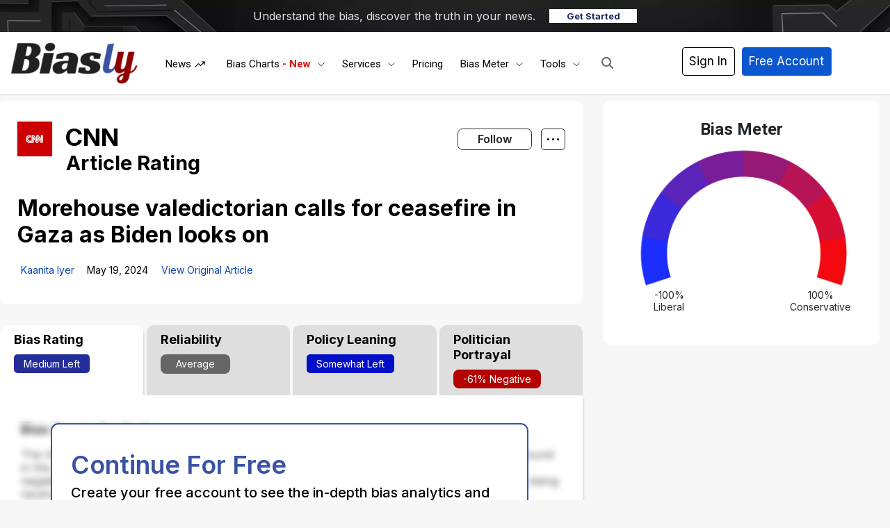

--- FILE ---
content_type: text/html; charset=UTF-8
request_url: https://www.biasly.com/morehousevaledictoriancallsforceasefireingazaasbidenlooksoncnninternational/
body_size: 58569
content:
<!DOCTYPE html><html
lang="en-US" xmlns:og="http://opengraphprotocol.org/schema/" xmlns:fb="http://www.facebook.com/2008/fbml" prefix="og: http://ogp.me/ns# fb: http://ogp.me/ns/fb#" class="no-js" prefix="og: http://ogp.me/ns# fb: http://ogp.me/ns/fb#"><head><script data-no-optimize="1">var litespeed_docref=sessionStorage.getItem("litespeed_docref");litespeed_docref&&(Object.defineProperty(document,"referrer",{get:function(){return litespeed_docref}}),sessionStorage.removeItem("litespeed_docref"));</script><meta
charset="UTF-8"><title>Morehouse valedictorian calls for ceasefire in Gaza as Biden looks on – Article Bias Rating – Biasly</title><meta
name="robots" content="index,follow"><meta
name="googlebot" content="index,follow,max-snippet:-1,max-image-preview:large,max-video-preview:-1"><meta
name="bingbot" content="index,follow,max-snippet:-1,max-image-preview:large,max-video-preview:-1"><meta
name="description" content="View our article bias rating for this article by CNN" /><link
rel="alternate" type="application/rss+xml" href="https://www.biasly.com/sitemap.xml" /><meta
property="og:url" content="https://www.biasly.com/news/morehousevaledictoriancallsforceasefireingazaasbidenlooksoncnninternational" /><meta
property="og:title" content="Morehouse valedictorian calls for ceasefire in Gaza as Biden looks on – A" /><meta
property="og:type" content="article" /><meta
property="og:site_name" content="Biasly" /><meta
property="og:locale" content="en_US" /><meta
property="fb:app_id" content="899124630814225" /><meta
property="og:publish_date" content="2024-05-19T08:41:16-06:00" /><meta
property="article:published_time" content="2024-05-19T08:41:16-06:00" /><meta
property="article:modified_time" content="2024-05-19T08:41:16-06:00" /><meta
property="article:section" content="Top Stories" /><meta
property="og:description" content="View our article bias rating for this article by CNN" /><meta
property="og:image" content="https://media.publit.io/file/c_fill,h_340,w_600/politicnation/3def9293-59f6-4e8c-bd73-3957931dca48.jpg" /><meta
property="article:publisher" content="https://www.facebook.com/biaslyofficial" /><meta
property="twitter:url" content="https://www.biasly.com/news/morehousevaledictoriancallsforceasefireingazaasbidenlooksoncnninternational" /><meta
property="twitter:title" content="Morehouse valedictorian calls for ceasefire in Gaza as Biden looks on – A" /><meta
property="twitter:domain" content="Biasly" /><meta
property="twitter:card" content="summary_large_image" /><meta
property="twitter:creator" content="@biasly_official" /><meta
property="twitter:site" content="@biasly_official" /><meta
property="twitter:description" content="View our article bias rating for this article by CNN" /><meta
property="og:image" content="https://media.publit.io/file/c_fill,h_340,w_600/politicnation/3def9293-59f6-4e8c-bd73-3957931dca48.jpg" /> <script type="litespeed/javascript" data-src='https://www.google-analytics.com/analytics.js'></script><script type="litespeed/javascript">(function(i,s,o,g,r,a,m){i.GoogleAnalyticsObject=r;i[r]=i[r]||function(){(i[r].q=i[r].q||[]).push(arguments)},i[r].l=1*new Date();a=s.createElement(o),m=s.getElementsByTagName(o)[0];a.async=1;a.src=g;m.parentNode.insertBefore(a,m)})(window,document,'script','//www.google-analytics.com/analytics.js','ga');ga('create','G-G-EFN21YRR8P','auto');ga('send','pageview')</script> <script type="application/ld+json">{"@context":"https://schema.org","@graph":[{"@type":"NewsArticle","@id":"https://www.biasly.com/news/morehousevaledictoriancallsforceasefireingazaasbidenlooksoncnninternational#NewsArticle","url":"https://www.biasly.com/news/morehousevaledictoriancallsforceasefireingazaasbidenlooksoncnninternational","headline":"Morehouse valedictorian calls for ceasefire in Gaza as Biden looks on \u2013 &ndash; Article Bias Rating &ndash; Biasly","description":"View our article bias rating for this article by ","datePublished":"2024-05-19T14:41:16-06:00","dateModified":"2024-05-19T14:41:16-06:00","publisher":{"@id":"https://www.biasly.com#organization"}},{"@type":"BreadcrumbList","@id":"https://www.biasly.com/news/morehousevaledictoriancallsforceasefireingazaasbidenlooksoncnninternational#breadcrumblist","itemListElement":[{"@type":"ListItem","position":1,"item":{"@id":"https://www.biasly.com","name":"Biasly \u2013 Unbiased News Coverage with Built\u2011In Media Bias Meter"}},{"@type":"ListItem","position":2,"item":{"@id":"https://www.biasly.com/category/top/","name":"Top Stories"}},{"@type":"ListItem","position":3,"item":{"@id":"https://www.biasly.com/news/morehousevaledictoriancallsforceasefireingazaasbidenlooksoncnninternational","name":"Morehouse valedictorian calls for ceasefire in Gaza as Biden looks on &ndash; Article Bias Rating &ndash; Biasly"}}]}]}</script> <meta
name="viewport" content="width=device-width"><link
rel="profile" href="http://gmpg.org/xfn/11"><link
rel="pingback" href="https://www.biasly.com/xmlrpc.php"> <!--[if lt IE 9]> <script src="https://www.biasly.com/wp-content/themes/twentyfifteen/js/html5.js"></script> <![endif]--> <script type="litespeed/javascript">(function(html){html.className=html.className.replace(/\bno-js\b/,'js')})(document.documentElement)</script> <meta
property="fb:app_id" content="1923155921341058"><link
rel='dns-prefetch' href='//cdn.jsdelivr.net' /><link
rel='dns-prefetch' href='//js.stripe.com' /><link
rel='dns-prefetch' href='//www.googletagmanager.com' /><link
rel='dns-prefetch' href='//stats.wp.com' /><link
rel='dns-prefetch' href='//use.fontawesome.com' /><link
rel="alternate" type="application/rss+xml" title="Biasly &raquo; Feed" href="https://www.biasly.com/feed/" /><link
rel="alternate" type="application/rss+xml" title="Biasly &raquo; Comments Feed" href="https://www.biasly.com/comments/feed/" /><link
rel="alternate" title="oEmbed (JSON)" type="application/json+oembed" href="https://www.biasly.com/wp-json/oembed/1.0/embed?url=https%3A%2F%2Fwww.biasly.com%2Fnews%2Fmorehousevaledictoriancallsforceasefireingazaasbidenlooksoncnninternational" /><link
rel="alternate" title="oEmbed (XML)" type="text/xml+oembed" href="https://www.biasly.com/wp-json/oembed/1.0/embed?url=https%3A%2F%2Fwww.biasly.com%2Fnews%2Fmorehousevaledictoriancallsforceasefireingazaasbidenlooksoncnninternational&#038;format=xml" /><style id='wp-img-auto-sizes-contain-inline-css'>img:is([sizes=auto i],[sizes^="auto," i]){contain-intrinsic-size:3000px 1500px}</style><link
rel='stylesheet' id='litespeed-cache-dummy-css' href='https://www.biasly.com/wp-content/cache/wp-super-minify/css/66433e3e130141e24cb91f0a21dc0a2a.css' media='all' /><link
rel='stylesheet' id='aca33b9c04-css' href='https://www.biasly.com/wp-content/plugins/squirrly-seo/view/assets/css/frontend.min.css' media='all' /><link
rel='stylesheet' id='masterstudy-bootstrap-css' href='https://www.biasly.com/wp-content/plugins/masterstudy-lms-learning-management-system/_core/assets/vendors/bootstrap.min.css' media='all' /><link
rel='stylesheet' id='masterstudy-bootstrap-custom-css' href='https://www.biasly.com/wp-content/cache/wp-super-minify/css/5e82c0793b9b0cf35c10244a567e79e7.css' media='all' /><link
rel='stylesheet' id='mp-theme-css' href='https://www.biasly.com/wp-content/cache/wp-super-minify/css/f3b604806a894391a9aa5227c8d3bfd3.css' media='all' /><link
rel='stylesheet' id='stm_lms_icons-css' href='https://www.biasly.com/wp-content/cache/wp-super-minify/css/bab9339bea0c8b5f09b334ac31f9583c.css' media='all' /><link
rel='stylesheet' id='masterstudy-lms-learning-management-system-css' href='https://www.biasly.com/wp-content/cache/wp-super-minify/css/28c54c05d51fc7f14a7a7c412dfaeca2.css' media='all' /><link
rel='stylesheet' id='stm-lms-noconflict/main-css' href='https://www.biasly.com/wp-content/cache/wp-super-minify/css/45dae312a2685687999e4cb2f2667c26.css' media='all' /><link
rel='stylesheet' id='linear-css' href='https://www.biasly.com/wp-content/cache/wp-super-minify/css/c2af79abbc7b29888d2b183f9d3722a5.css' media='all' /><link
rel='stylesheet' id='exwb-main-style-css' href='https://www.biasly.com/wp-content/plugins/exclusive-webgl/assets/css/exwb-styles.min.css' media='all' /><link
rel='stylesheet' id='bootstrap-style-css' href='https://cdn.jsdelivr.net/npm/bootstrap@4.5.3/dist/css/bootstrap.min.css?ver=3629' media='all' /><link
rel='stylesheet' id='main-style-css' href='https://www.biasly.com/wp-content/themes/child-them/assets/css/main.min.css' media='all' /><link
rel='stylesheet' id='new-style-css' href='https://www.biasly.com/wp-content/cache/wp-super-minify/css/749cba68255fbded0a96050a1b276331.css' media='all' /><link
rel='stylesheet' id='auto-search-css-css' href='https://www.biasly.com/wp-content/cache/wp-super-minify/css/5dff053e1899c8b4af15ce9df7b75792.css' media='all' /><link
rel='stylesheet' id='twentyfifteen-fonts-css' href='https://www.biasly.com/wp-content/cache/wp-super-minify/css/ceb50229b26d8b83c269ce1214108448.css' media='all' /><link
rel='stylesheet' id='twentyfifteen-style-css' href='https://www.biasly.com/wp-content/cache/wp-super-minify/css/9e72fe42a7dee2685f771893b6c61d13.css' media='all' /><link
rel='stylesheet' id='twentyfifteen-block-style-css' href='https://www.biasly.com/wp-content/cache/wp-super-minify/css/6e5fe992ba35ea851de50aa7e27a7dff.css' media='all' /><link
rel='stylesheet' id='ayecode-ui-css' href='https://www.biasly.com/wp-content/cache/wp-super-minify/css/667d54c64165d75fedc9652803a0214c.css' media='all' /><style id='ayecode-ui-inline-css'>body.modal-open
#wpadminbar{z-index:999}.embed-responsive-16by9 .fluid-width-video-wrapper{padding:0!important;position:initial}</style><link
rel='stylesheet' id='ekit-widget-styles-css' href='https://www.biasly.com/wp-content/cache/wp-super-minify/css/d732351d10faca235f0325cf20727980.css' media='all' /><link
rel='stylesheet' id='ekit-widget-styles-pro-css' href='https://www.biasly.com/wp-content/cache/wp-super-minify/css/af296cc1ef69128f0fb29d7c187aea4f.css' media='all' /><link
rel='stylesheet' id='ekit-responsive-css' href='https://www.biasly.com/wp-content/cache/wp-super-minify/css/27b35c98beb2b70a9ad8c5958a9728d8.css' media='all' /><link
rel='stylesheet' id='font-awesome-css' href='https://use.fontawesome.com/releases/v6.7.2/css/all.css?wpfas=true' media='all' /> <script id='nsc_bar_get_dataLayer_banner_init_script' nowprocket data-pagespeed-no-defer data-cfasync data-no-optimize='1' data-no-defer='1' type='text/javascript'>!function(e,o,n,s){const c={"cookieconsent_status":{"value":"","defaultValue":"allow"}},i="dataLayer",t=Object.keys(c),a={event:"beautiful_cookie_consent_initialized"};for(let e=0;e<t.length;e++)a[t[e]]=d(t[e],"info")||c[t[e]].defaultValue,"dismiss"===a[t[e]]&&(a[t[e]]="allow");function d(e,o){if("newBanner"!==o)return l(e);let n=l("cookieconsent_status");return n?(n=decodeURIComponent(n),n?(n=JSON.parse(n),n?!0===n.categories.includes(e)?"allow":"deny":(console.warn("cookie not found 3"),!1)):(console.warn("cookie not found 2"),!1)):(console.warn("cookie not found 1"),!1)}function l(e){return document.cookie.match("(^|;)\\s*"+e+"\\s*=\\s*([^;]+)")?.pop()||""}window[i]=window[i]||[],window[i].push(a)}();</script><script type="litespeed/javascript" data-src="https://www.biasly.com/wp-includes/js/jquery/jquery.min.js" id="jquery-core-js"></script> <script id="bootstrap-js-bundle-js-after" type="litespeed/javascript">function aui_init_greedy_nav(){jQuery('nav.greedy').each(function(i,obj){if(jQuery(this).hasClass("being-greedy")){return!0}jQuery(this).addClass('navbar-expand');jQuery(this).off('shown.bs.tab').on('shown.bs.tab',function(e){if(jQuery(e.target).closest('.dropdown-menu').hasClass('greedy-links')){jQuery(e.target).closest('.greedy').find('.greedy-btn.dropdown').attr('aria-expanded','false');jQuery(e.target).closest('.greedy-links').removeClass('show').addClass('d-none')}});jQuery(document).off('mousemove','.greedy-btn').on('mousemove','.greedy-btn',function(e){jQuery('.dropdown-menu.greedy-links').removeClass('d-none')});var $vlinks='';var $dDownClass='';var ddItemClass='greedy-nav-item';if(jQuery(this).find('.navbar-nav').length){if(jQuery(this).find('.navbar-nav').hasClass("being-greedy")){return!0}$vlinks=jQuery(this).find('.navbar-nav').addClass("being-greedy w-100").removeClass('overflow-hidden')}else if(jQuery(this).find('.nav').length){if(jQuery(this).find('.nav').hasClass("being-greedy")){return!0}$vlinks=jQuery(this).find('.nav').addClass("being-greedy w-100").removeClass('overflow-hidden');$dDownClass=' mt-0 p-0 zi-5 ';ddItemClass+=' mt-0 me-0'}else{return!1}jQuery($vlinks).append('<li class="nav-item list-unstyled ml-auto greedy-btn d-none dropdown"><button data-bs-toggle="collapse" class="nav-link greedy-nav-link" role="button"><i class="fas fa-ellipsis-h"></i> <span class="greedy-count badge bg-dark rounded-pill"></span></button><ul class="greedy-links dropdown-menu dropdown-menu-end '+$dDownClass+'"></ul></li>');var $hlinks=jQuery(this).find('.greedy-links');var $btn=jQuery(this).find('.greedy-btn');var numOfItems=0;var totalSpace=0;var closingTime=1000;var breakWidths=[];$vlinks.children().outerWidth(function(i,w){totalSpace+=w;numOfItems+=1;breakWidths.push(totalSpace)});var availableSpace,numOfVisibleItems,requiredSpace,buttonSpace,timer;function check(){buttonSpace=$btn.width();availableSpace=$vlinks.width()-10;numOfVisibleItems=$vlinks.children().length;requiredSpace=breakWidths[numOfVisibleItems-1];if(numOfVisibleItems>1&&requiredSpace>availableSpace){var $li=$vlinks.children().last().prev();$li.removeClass('nav-item').addClass(ddItemClass);if(!jQuery($hlinks).children().length){$li.find('.nav-link').addClass('w-100 dropdown-item rounded-0 rounded-bottom')}else{jQuery($hlinks).find('.nav-link').removeClass('rounded-top');$li.find('.nav-link').addClass('w-100 dropdown-item rounded-0 rounded-top')}$li.prependTo($hlinks);numOfVisibleItems-=1;check()}else if(availableSpace>breakWidths[numOfVisibleItems]){$hlinks.children().first().insertBefore($btn);numOfVisibleItems+=1;check()}jQuery($btn).find(".greedy-count").html(numOfItems-numOfVisibleItems);if(numOfVisibleItems===numOfItems){$btn.addClass('d-none')}else $btn.removeClass('d-none')}jQuery(window).on("resize",function(){check()});check()})}function aui_select2_locale(){var aui_select2_params={"i18n_select_state_text":"Select an option\u2026","i18n_no_matches":"No matches found","i18n_ajax_error":"Loading failed","i18n_input_too_short_1":"Please enter 1 or more characters","i18n_input_too_short_n":"Please enter %item% or more characters","i18n_input_too_long_1":"Please delete 1 character","i18n_input_too_long_n":"Please delete %item% characters","i18n_selection_too_long_1":"You can only select 1 item","i18n_selection_too_long_n":"You can only select %item% items","i18n_load_more":"Loading more results\u2026","i18n_searching":"Searching\u2026"};return{theme:"bootstrap-5",width:jQuery(this).data('width')?jQuery(this).data('width'):jQuery(this).hasClass('w-100')?'100%':'style',placeholder:jQuery(this).data('placeholder'),language:{errorLoading:function(){return aui_select2_params.i18n_searching},inputTooLong:function(args){var overChars=args.input.length-args.maximum;if(1===overChars){return aui_select2_params.i18n_input_too_long_1}return aui_select2_params.i18n_input_too_long_n.replace('%item%',overChars)},inputTooShort:function(args){var remainingChars=args.minimum-args.input.length;if(1===remainingChars){return aui_select2_params.i18n_input_too_short_1}return aui_select2_params.i18n_input_too_short_n.replace('%item%',remainingChars)},loadingMore:function(){return aui_select2_params.i18n_load_more},maximumSelected:function(args){if(args.maximum===1){return aui_select2_params.i18n_selection_too_long_1}return aui_select2_params.i18n_selection_too_long_n.replace('%item%',args.maximum)},noResults:function(){return aui_select2_params.i18n_no_matches},searching:function(){return aui_select2_params.i18n_searching}}}}function aui_init_select2(){var select2_args=jQuery.extend({},aui_select2_locale());jQuery("select.aui-select2").each(function(){if(!jQuery(this).hasClass("select2-hidden-accessible")){jQuery(this).select2(select2_args)}})}function aui_time_ago(selector){var aui_timeago_params={"prefix_ago":"","suffix_ago":" ago","prefix_after":"after ","suffix_after":"","seconds":"less than a minute","minute":"about a minute","minutes":"%d minutes","hour":"about an hour","hours":"about %d hours","day":"a day","days":"%d days","month":"about a month","months":"%d months","year":"about a year","years":"%d years"};var templates={prefix:aui_timeago_params.prefix_ago,suffix:aui_timeago_params.suffix_ago,seconds:aui_timeago_params.seconds,minute:aui_timeago_params.minute,minutes:aui_timeago_params.minutes,hour:aui_timeago_params.hour,hours:aui_timeago_params.hours,day:aui_timeago_params.day,days:aui_timeago_params.days,month:aui_timeago_params.month,months:aui_timeago_params.months,year:aui_timeago_params.year,years:aui_timeago_params.years};var template=function(t,n){return templates[t]&&templates[t].replace(/%d/i,Math.abs(Math.round(n)))};var timer=function(time){if(!time)return;time=time.replace(/\.\d+/,"");time=time.replace(/-/,"/").replace(/-/,"/");time=time.replace(/T/," ").replace(/Z/," UTC");time=time.replace(/([\+\-]\d\d)\:?(\d\d)/," $1$2");time=new Date(time*1000||time);var now=new Date();var seconds=((now.getTime()-time)*.001)>>0;var minutes=seconds/60;var hours=minutes/60;var days=hours/24;var years=days/365;return templates.prefix+(seconds<45&&template('seconds',seconds)||seconds<90&&template('minute',1)||minutes<45&&template('minutes',minutes)||minutes<90&&template('hour',1)||hours<24&&template('hours',hours)||hours<42&&template('day',1)||days<30&&template('days',days)||days<45&&template('month',1)||days<365&&template('months',days/30)||years<1.5&&template('year',1)||template('years',years))+templates.suffix};var elements=document.getElementsByClassName(selector);if(selector&&elements&&elements.length){for(var i in elements){var $el=elements[i];if(typeof $el==='object'){$el.innerHTML='<i class="far fa-clock"></i> '+timer($el.getAttribute('title')||$el.getAttribute('datetime'))}}}setTimeout(function(){aui_time_ago(selector)},60000)}function aui_init_tooltips(){jQuery('[data-bs-toggle="tooltip"]').tooltip();jQuery('[data-bs-toggle="popover"]').popover();jQuery('[data-bs-toggle="popover-html"]').popover({html:!0,sanitize:!1});jQuery('[data-bs-toggle="popover"],[data-bs-toggle="popover-html"]').on('inserted.bs.popover',function(){jQuery('body > .popover').wrapAll("<div class='bsui' />")})}$aui_doing_init_flatpickr=!1;function aui_init_flatpickr(){if(typeof jQuery.fn.flatpickr==="function"&&!$aui_doing_init_flatpickr){$aui_doing_init_flatpickr=!0;try{flatpickr.localize({weekdays:{shorthand:['Sun','Mon','Tue','Wed','Thu','Fri','Sat'],longhand:['Sun','Mon','Tue','Wed','Thu','Fri','Sat'],},months:{shorthand:['Jan','Feb','Mar','Apr','May','Jun','Jul','Aug','Sep','Oct','Nov','Dec'],longhand:['January','February','March','April','May','June','July','August','September','October','November','December'],},daysInMonth:[31,28,31,30,31,30,31,31,30,31,30,31],firstDayOfWeek:1,ordinal:function(nth){var s=nth%100;if(s>3&&s<21)return"th";switch(s%10){case 1:return"st";case 2:return"nd";case 3:return"rd";default:return"th"}},rangeSeparator:' to ',weekAbbreviation:'Wk',scrollTitle:'Scroll to increment',toggleTitle:'Click to toggle',amPM:['AM','PM'],yearAriaLabel:'Year',hourAriaLabel:'Hour',minuteAriaLabel:'Minute',time_24hr:!1})}catch(err){console.log(err.message)}jQuery('input[data-aui-init="flatpickr"]:not(.flatpickr-input)').flatpickr()}$aui_doing_init_flatpickr=!1}$aui_doing_init_iconpicker=!1;function aui_init_iconpicker(){if(typeof jQuery.fn.iconpicker==="function"&&!$aui_doing_init_iconpicker){$aui_doing_init_iconpicker=!0;jQuery('input[data-aui-init="iconpicker"]:not(.iconpicker-input)').iconpicker()}$aui_doing_init_iconpicker=!1}function aui_modal_iframe($title,$url,$footer,$dismissible,$class,$dialog_class,$body_class,responsive){if(!$body_class){$body_class='p-0'}var wClass='text-center position-absolute w-100 text-dark overlay overlay-white p-0 m-0 d-flex justify-content-center align-items-center';var wStyle='';var sStyle='';var $body="",sClass="w-100 p-0 m-0";if(responsive){$body+='<div class="embed-responsive embed-responsive-16by9 ratio ratio-16x9">';wClass+=' h-100';sClass+=' embed-responsive-item'}else{wClass+=' vh-100';sClass+=' vh-100';wStyle+=' height: 90vh !important;';sStyle+=' height: 90vh !important;'}$body+='<div class="ac-preview-loading '+wClass+'" style="left:0;top:0;'+wStyle+'"><div class="spinner-border" role="status"></div></div>';$body+='<iframe id="embedModal-iframe" class="'+sClass+'" style="'+sStyle+'" src="" width="100%" height="100%" frameborder="0" allowtransparency="true"></iframe>';if(responsive){$body+='</div>'}$m=aui_modal($title,$body,$footer,$dismissible,$class,$dialog_class,$body_class);const auiModal=document.getElementById('aui-modal');auiModal.addEventListener('shown.bs.modal',function(e){iFrame=jQuery('#embedModal-iframe');jQuery('.ac-preview-loading').removeClass('d-none').addClass('d-flex');iFrame.attr({src:$url});iFrame.load(function(){jQuery('.ac-preview-loading').removeClass('d-flex').addClass('d-none')})});return $m}function aui_modal($title,$body,$footer,$dismissible,$class,$dialog_class,$body_class){if(!$class){$class=''}if(!$dialog_class){$dialog_class=''}if(!$body){$body='<div class="text-center"><div class="spinner-border" role="status"></div></div>'}jQuery('.aui-modal').remove();jQuery('.modal-backdrop').remove();jQuery('body').css({overflow:'','padding-right':''});var $modal='';$modal+='<div id="aui-modal" class="modal aui-modal fade shadow bsui '+$class+'" tabindex="-1">'+'<div class="modal-dialog modal-dialog-centered '+$dialog_class+'">'+'<div class="modal-content border-0 shadow">';if($title){$modal+='<div class="modal-header">'+'<h5 class="modal-title">'+$title+'</h5>';if($dismissible){$modal+='<button type="button" class="btn-close" data-bs-dismiss="modal" aria-label="Close">'+'</button>'}$modal+='</div>'}$modal+='<div class="modal-body '+$body_class+'">'+$body+'</div>';if($footer){$modal+='<div class="modal-footer">'+$footer+'</div>'}$modal+='</div>'+'</div>'+'</div>';jQuery('body').append($modal);const ayeModal=new bootstrap.Modal('.aui-modal',{});ayeModal.show()}function aui_conditional_fields(form){jQuery(form).find(".aui-conditional-field").each(function(){var $element_require=jQuery(this).data('element-require');if($element_require){$element_require=$element_require.replace("&#039;","'");$element_require=$element_require.replace("&quot;",'"');if(aui_check_form_condition($element_require,form)){jQuery(this).removeClass('d-none')}else{jQuery(this).addClass('d-none')}}})}function aui_check_form_condition(condition,form){if(form){condition=condition.replace(/\(form\)/g,"('"+form+"')")}return new Function("return "+condition+";")()}jQuery.fn.aui_isOnScreen=function(){var win=jQuery(window);var viewport={top:win.scrollTop(),left:win.scrollLeft()};viewport.right=viewport.left+win.width();viewport.bottom=viewport.top+win.height();var bounds=this.offset();bounds.right=bounds.left+this.outerWidth();bounds.bottom=bounds.top+this.outerHeight();return(!(viewport.right<bounds.left||viewport.left>bounds.right||viewport.bottom<bounds.top||viewport.top>bounds.bottom))};function aui_carousel_maybe_show_multiple_items($carousel){var $items={};var $item_count=0;if(!jQuery($carousel).find('.carousel-inner-original').length){jQuery($carousel).append('<div class="carousel-inner-original d-none">'+jQuery($carousel).find('.carousel-inner').html().replaceAll('carousel-item','not-carousel-item')+'</div>')}jQuery($carousel).find('.carousel-inner-original .not-carousel-item').each(function(){$items[$item_count]=jQuery(this).html();$item_count++});if(!$item_count){return}if(jQuery(window).width()<=576){if(jQuery($carousel).find('.carousel-inner').hasClass('aui-multiple-items')&&jQuery($carousel).find('.carousel-inner-original').length){jQuery($carousel).find('.carousel-inner').removeClass('aui-multiple-items').html(jQuery($carousel).find('.carousel-inner-original').html().replaceAll('not-carousel-item','carousel-item'));jQuery($carousel).find(".carousel-indicators li").removeClass("d-none")}}else{var $md_count=jQuery($carousel).data('limit_show');var $md_cols_count=jQuery($carousel).data('cols_show');var $new_items='';var $new_items_count=0;var $new_item_count=0;var $closed=!0;Object.keys($items).forEach(function(key,index){if(index!=0&&Number.isInteger(index/$md_count)){$new_items+='</div></div>';$closed=!0}if(index==0||Number.isInteger(index/$md_count)){$row_cols_class=$md_cols_count?' g-lg-4 g-3 row-cols-1 row-cols-lg-'+$md_cols_count:'';$active=index==0?'active':'';$new_items+='<div class="carousel-item '+$active+'"><div class="row'+$row_cols_class+' ">';$closed=!1;$new_items_count++;$new_item_count=0}$new_items+='<div class="col ">'+$items[index]+'</div>';$new_item_count++});if(!$closed){if($md_count-$new_item_count>0){$placeholder_count=$md_count-$new_item_count;while($placeholder_count>0){$new_items+='<div class="col "></div>';$placeholder_count--}}$new_items+='</div></div>'}jQuery($carousel).find('.carousel-inner').addClass('aui-multiple-items').html($new_items);jQuery($carousel).find('.carousel-item.active img').each(function(){if(real_srcset=jQuery(this).attr("data-srcset")){if(!jQuery(this).attr("srcset"))jQuery(this).attr("srcset",real_srcset)}if(real_src=jQuery(this).attr("data-src")){if(!jQuery(this).attr("srcset"))jQuery(this).attr("src",real_src)}});$hide_count=$new_items_count-1;jQuery($carousel).find(".carousel-indicators li:gt("+$hide_count+")").addClass("d-none")}jQuery(window).trigger("aui_carousel_multiple")}function aui_init_carousel_multiple_items(){jQuery(window).on("resize",function(){jQuery('.carousel-multiple-items').each(function(){aui_carousel_maybe_show_multiple_items(this)})});jQuery('.carousel-multiple-items').each(function(){aui_carousel_maybe_show_multiple_items(this)})}function init_nav_sub_menus(){jQuery('.navbar-multi-sub-menus').each(function(i,obj){if(jQuery(this).hasClass("has-sub-sub-menus")){return!0}jQuery(this).addClass('has-sub-sub-menus');jQuery(this).find('.dropdown-menu a.dropdown-toggle').on('click',function(e){var $el=jQuery(this);$el.toggleClass('active-dropdown');var $parent=jQuery(this).offsetParent(".dropdown-menu");if(!jQuery(this).next().hasClass('show')){jQuery(this).parents('.dropdown-menu').first().find('.show').removeClass("show")}var $subMenu=jQuery(this).next(".dropdown-menu");$subMenu.toggleClass('show');jQuery(this).parent("li").toggleClass('show');jQuery(this).parents('li.nav-item.dropdown.show').on('hidden.bs.dropdown',function(e){jQuery('.dropdown-menu .show').removeClass("show");$el.removeClass('active-dropdown')});if(!$parent.parent().hasClass('navbar-nav')){$el.next().addClass('position-relative border-top border-bottom')}return!1})})}function aui_lightbox_embed($link,ele){ele.preventDefault();jQuery('.aui-carousel-modal').remove();var $modal='<div class="modal fade aui-carousel-modal bsui" id="aui-carousel-modal" tabindex="-1" role="dialog" aria-labelledby="aui-modal-title" aria-hidden="true"><div class="modal-dialog modal-dialog-centered modal-xl mw-100"><div class="modal-content bg-transparent border-0 shadow-none"><div class="modal-header"><h5 class="modal-title" id="aui-modal-title"></h5></div><div class="modal-body text-center"><i class="fas fa-circle-notch fa-spin fa-3x"></i></div></div></div></div>';jQuery('body').append($modal);const ayeModal=new bootstrap.Modal('.aui-carousel-modal',{});const myModalEl=document.getElementById('aui-carousel-modal');myModalEl.addEventListener('hidden.bs.modal',event=>{jQuery(".aui-carousel-modal iframe").attr('src','')});jQuery('.aui-carousel-modal').on('shown.bs.modal',function(e){jQuery('.aui-carousel-modal .carousel-item.active').find('iframe').each(function(){var $iframe=jQuery(this);$iframe.parent().find('.ac-preview-loading').removeClass('d-none').addClass('d-flex');if(!$iframe.attr('src')&&$iframe.data('src')){$iframe.attr('src',$iframe.data('src'))}$iframe.on('load',function(){setTimeout(function(){$iframe.parent().find('.ac-preview-loading').removeClass('d-flex').addClass('d-none')},1250)})})});$container=jQuery($link).closest('.aui-gallery');$clicked_href=jQuery($link).attr('href');$images=[];$container.find('.aui-lightbox-image, .aui-lightbox-iframe').each(function(){var a=this;var href=jQuery(a).attr('href');if(href){$images.push(href)}});if($images.length){var $carousel='<div id="aui-embed-slider-modal" class="carousel slide" >';if($images.length>1){$i=0;$carousel+='<ol class="carousel-indicators position-fixed">';$container.find('.aui-lightbox-image, .aui-lightbox-iframe').each(function(){$active=$clicked_href==jQuery(this).attr('href')?'active':'';$carousel+='<li data-bs-target="#aui-embed-slider-modal" data-bs-slide-to="'+$i+'" class="'+$active+'"></li>';$i++});$carousel+='</ol>'}$i=0;$rtl_class='justify-content-start';$carousel+='<div class="carousel-inner d-flex align-items-center '+$rtl_class+'">';$container.find('.aui-lightbox-image').each(function(){var a=this;var href=jQuery(a).attr('href');$active=$clicked_href==jQuery(this).attr('href')?'active':'';$carousel+='<div class="carousel-item '+$active+'"><div>';var css_height=window.innerWidth>window.innerHeight?'90vh':'auto';var srcset=jQuery(a).find('img').attr('srcset');var sizes='';if(srcset){var sources=srcset.split(',').map(s=>{var parts=s.trim().split(' ');return{width:parseInt(parts[1].replace('w','')),descriptor:parts[1].replace('w','px')}}).sort((a,b)=>b.width-a.width);sizes=sources.map((source,index,array)=>{if(index===0){return`${source.descriptor}`}else{return`(max-width:${source.width-1}px)${array[index-1].descriptor}`}}).reverse().join(', ')}var img=href?jQuery(a).find('img').clone().attr('src',href).attr('sizes',sizes).removeClass().addClass('mx-auto d-block w-auto rounded').css({'max-height':css_height,'max-width':'98%'}).get(0).outerHTML:jQuery(a).find('img').clone().removeClass().addClass('mx-auto d-block w-auto rounded').css({'max-height':css_height,'max-width':'98%'}).get(0).outerHTML;$carousel+=img;if(jQuery(a).parent().find('.carousel-caption').length){$carousel+=jQuery(a).parent().find('.carousel-caption').clone().removeClass('sr-only visually-hidden').get(0).outerHTML}else if(jQuery(a).parent().find('.figure-caption').length){$carousel+=jQuery(a).parent().find('.figure-caption').clone().removeClass('sr-only visually-hidden').addClass('carousel-caption').get(0).outerHTML}$carousel+='</div></div>';$i++});$container.find('.aui-lightbox-iframe').each(function(){var a=this;var css_height=window.innerWidth>window.innerHeight?'90vh;':'auto;';var styleWidth=$images.length>1?'max-width:70%;':'';$active=$clicked_href==jQuery(this).attr('href')?'active':'';$carousel+='<div class="carousel-item '+$active+'"><div class="modal-xl mx-auto ratio ratio-16x9" style="max-height:'+css_height+styleWidth+'">';var url=jQuery(a).attr('href');var iframe='<div class="ac-preview-loading text-light d-none" style="left:0;top:0;height:'+css_height+'"><div class="spinner-border m-auto" role="status"></div></div>';iframe+='<iframe class="aui-carousel-iframe" style="height:'+css_height+'" src="" data-src="'+url+'?rel=0&amp;showinfo=0&amp;modestbranding=1&amp;autoplay=1" allow="autoplay"></iframe>';var img=iframe;$carousel+=img;$carousel+='</div></div>';$i++});$carousel+='</div>';if($images.length>1){$carousel+='<a class="carousel-control-prev" href="#aui-embed-slider-modal" role="button" data-bs-slide="prev">';$carousel+='<span class="carousel-control-prev-icon" aria-hidden="true"></span>';$carousel+=' <a class="carousel-control-next" href="#aui-embed-slider-modal" role="button" data-bs-slide="next">';$carousel+='<span class="carousel-control-next-icon" aria-hidden="true"></span>';$carousel+='</a>'}$carousel+='</div>';var $close='<button type="button" class="btn-close btn-close-white text-end position-fixed" style="right: 20px;top: 10px; z-index: 1055;" data-bs-dismiss="modal" aria-label="Close"></button>';jQuery('.aui-carousel-modal .modal-content').html($carousel).prepend($close);ayeModal.show();try{if('ontouchstart'in document.documentElement||navigator.maxTouchPoints>0){let _bsC=new bootstrap.Carousel('#aui-embed-slider-modal')}}catch(err){}}}function aui_init_lightbox_embed(){jQuery('.aui-lightbox-image, .aui-lightbox-iframe').off('click').on("click",function(ele){aui_lightbox_embed(this,ele)})}function aui_init_modal_iframe(){jQuery('.aui-has-embed, [data-aui-embed="iframe"]').each(function(e){if(!jQuery(this).hasClass('aui-modal-iframed')&&jQuery(this).data('embed-url')){jQuery(this).addClass('aui-modal-iframed');jQuery(this).on("click",function(e1){aui_modal_iframe('',jQuery(this).data('embed-url'),'',!0,'','modal-lg','aui-modal-iframe p-0',!0);return!1})}})}$aui_doing_toast=!1;function aui_toast($id,$type,$title,$title_small,$body,$time,$can_close){if($aui_doing_toast){setTimeout(function(){aui_toast($id,$type,$title,$title_small,$body,$time,$can_close)},500);return}$aui_doing_toast=!0;if($can_close==null){$can_close=!1}if($time==''||$time==null){$time=3000}if(document.getElementById($id)){jQuery('#'+$id).toast('show');setTimeout(function(){$aui_doing_toast=!1},500);return}var uniqid=Date.now();if($id){uniqid=$id}$op="";$tClass='';$thClass='';$icon="";if($type=='success'){$op="opacity:.92;";$tClass='alert bg-success w-auto';$thClass='bg-transparent border-0 text-white';$icon="<div class='h5 m-0 p-0'><i class='fas fa-check-circle me-2'></i></div>"}else if($type=='error'||$type=='danger'){$op="opacity:.92;";$tClass='alert bg-danger  w-auto';$thClass='bg-transparent border-0 text-white';$icon="<div class='h5 m-0 p-0'><i class='far fa-times-circle me-2'></i></div>"}else if($type=='info'){$op="opacity:.92;";$tClass='alert bg-info  w-auto';$thClass='bg-transparent border-0 text-white';$icon="<div class='h5 m-0 p-0'><i class='fas fa-info-circle me-2'></i></div>"}else if($type=='warning'){$op="opacity:.92;";$tClass='alert bg-warning  w-auto';$thClass='bg-transparent border-0 text-dark';$icon="<div class='h5 m-0 p-0'><i class='fas fa-exclamation-triangle me-2'></i></div>"}if(!document.getElementById("aui-toasts")){jQuery('body').append('<div class="bsui" id="aui-toasts"><div class="position-fixed aui-toast-bottom-right pr-3 pe-3 mb-1" style="z-index: 500000;right: 0;bottom: 0;'+$op+'"></div></div>')}$toast='<div id="'+uniqid+'" class="toast fade hide shadow hover-shadow '+$tClass+'" style="" role="alert" aria-live="assertive" aria-atomic="true" data-bs-delay="'+$time+'">';if($type||$title||$title_small){$toast+='<div class="toast-header '+$thClass+'">';if($icon){$toast+=$icon}if($title){$toast+='<strong class="me-auto">'+$title+'</strong>'}if($title_small){$toast+='<small>'+$title_small+'</small>'}if($can_close){$toast+='<button type="button" class="ms-2 mb-1 btn-close" data-bs-dismiss="toast" aria-label="Close"></button>'}$toast+='</div>'}if($body){$toast+='<div class="toast-body">'+$body+'</div>'}$toast+='</div>';jQuery('.aui-toast-bottom-right').prepend($toast);jQuery('#'+uniqid).toast('show');setTimeout(function(){$aui_doing_toast=!1},500)}function aui_init_counters(){const animNum=(EL)=>{if(EL._isAnimated)return;EL._isAnimated=!0;let end=EL.dataset.auiend;let start=EL.dataset.auistart;let duration=EL.dataset.auiduration?EL.dataset.auiduration:2000;let seperator=EL.dataset.auisep?EL.dataset.auisep:'';jQuery(EL).prop('Counter',start).animate({Counter:end},{duration:Math.abs(duration),easing:'swing',step:function(now){const text=seperator?(Math.ceil(now)).toLocaleString('en-US'):Math.ceil(now);const html=seperator?text.split(",").map(n=>`<span class="count">${n}</span>`).join(","):text;if(seperator&&seperator!=','){html.replace(',',seperator)}jQuery(this).html(html)}})};const inViewport=(entries,observer)=>{entries.forEach(entry=>{if(entry.isIntersecting)animNum(entry.target)})};jQuery("[data-auicounter]").each((i,EL)=>{const observer=new IntersectionObserver(inViewport);observer.observe(EL)})}function aui_init(){aui_init_counters();init_nav_sub_menus();aui_init_tooltips();aui_init_select2();aui_init_flatpickr();aui_init_iconpicker();aui_init_greedy_nav();aui_time_ago('timeago');aui_init_carousel_multiple_items();aui_init_lightbox_embed();aui_init_modal_iframe()}jQuery(window).on("load",function(){aui_init()});jQuery(function($){var ua=navigator.userAgent.toLowerCase();var isiOS=ua.match(/(iphone|ipod|ipad)/);if(isiOS){var pS=0;pM=parseFloat($('body').css('marginTop'));$(document).on('show.bs.modal',function(){pS=window.scrollY;$('body').css({marginTop:-pS,overflow:'hidden',position:'fixed',})}).on('hidden.bs.modal',function(){$('body').css({marginTop:pM,overflow:'visible',position:'inherit',});window.scrollTo(0,pS)})}$(document).on('slide.bs.carousel',function(el){var $_modal=$(el.relatedTarget).closest('.aui-carousel-modal:visible').length?$(el.relatedTarget).closest('.aui-carousel-modal:visible'):'';if($_modal&&$_modal.find('.carousel-item iframe.aui-carousel-iframe').length){$_modal.find('.carousel-item.active iframe.aui-carousel-iframe').each(function(){if($(this).attr('src')){$(this).data('src',$(this).attr('src'));$(this).attr('src','')}});if($(el.relatedTarget).find('iframe.aui-carousel-iframe').length){$(el.relatedTarget).find('.ac-preview-loading').removeClass('d-none').addClass('d-flex');var $cIframe=$(el.relatedTarget).find('iframe.aui-carousel-iframe');if(!$cIframe.attr('src')&&$cIframe.data('src')){$cIframe.attr('src',$cIframe.data('src'))}$cIframe.on('load',function(){setTimeout(function(){$_modal.find('.ac-preview-loading').removeClass('d-flex').addClass('d-none')},1250)})}}})});var aui_confirm=function(message,okButtonText,cancelButtonText,isDelete,large){okButtonText=okButtonText||'Yes';cancelButtonText=cancelButtonText||'Cancel';message=message||'Are you sure?';sizeClass=large?'':'modal-sm';btnClass=isDelete?'btn-danger':'btn-primary';deferred=jQuery.Deferred();var $body="";$body+="<h3 class='h4 py-3 text-center text-dark'>"+message+"</h3>";$body+="<div class='d-flex'>";$body+="<button class='btn btn-outline-secondary w-50 btn-round' data-bs-dismiss='modal'  onclick='deferred.resolve(false);'>"+cancelButtonText+"</button>";$body+="<button class='btn "+btnClass+" ms-2 w-50 btn-round' data-bs-dismiss='modal'  onclick='deferred.resolve(true);'>"+okButtonText+"</button>";$body+="</div>";$modal=aui_modal('',$body,'',!1,'',sizeClass);return deferred.promise()};function aui_flip_color_scheme_on_scroll($value,$iframe){if(!$value)$value=window.scrollY;var navbar=$iframe?$iframe.querySelector('.color-scheme-flip-on-scroll'):document.querySelector('.color-scheme-flip-on-scroll');if(navbar==null)return;let cs_original=navbar.dataset.cso;let cs_scroll=navbar.dataset.css;if(!cs_scroll&&!cs_original){if(navbar.classList.contains('navbar-light')){cs_original='navbar-light';cs_scroll='navbar-dark'}else if(navbar.classList.contains('navbar-dark')){cs_original='navbar-dark';cs_scroll='navbar-light'}navbar.dataset.cso=cs_original;navbar.dataset.css=cs_scroll}if($value>0||navbar.classList.contains('nav-menu-open')){navbar.classList.remove(cs_original);navbar.classList.add(cs_scroll)}else{navbar.classList.remove(cs_scroll);navbar.classList.add(cs_original)}}window.onscroll=function(){aui_set_data_scroll();aui_flip_color_scheme_on_scroll()};function aui_set_data_scroll(){document.documentElement.dataset.scroll=window.scrollY}aui_set_data_scroll();aui_flip_color_scheme_on_scroll()</script> <script id="stm-lms-lms-js-extra" type="litespeed/javascript">var stm_lms_vars={"symbol":"$","position":"left","currency_thousands":",","wp_rest_nonce":"ed2d205b16","translate":{"delete":"Are you sure you want to delete this course from cart?"}}</script> <script type="litespeed/javascript" data-src="https://www.biasly.com/wp-content/themes/child-them/assets/js/jquery.min.js" id="jq-js"></script> <script id="auto-search-js-extra" type="litespeed/javascript">var bs_ajax_object={"ajax_url":"https://www.biasly.com/wp-admin/admin-ajax.php","bs_home_url":"https://www.biasly.com"}</script> <script id="twentyfifteen-script-js-extra" type="litespeed/javascript">var screenReaderText={"expand":"\u003Cspan class=\"screen-reader-text\"\u003Eexpand child menu\u003C/span\u003E","collapse":"\u003Cspan class=\"screen-reader-text\"\u003Ecollapse child menu\u003C/span\u003E"}</script> <script type="litespeed/javascript" data-src="https://www.googletagmanager.com/gtag/js?id=G-EFN21YRR8P" id="google_gtagjs-js"></script> <script id="google_gtagjs-js-after" type="litespeed/javascript">window.dataLayer=window.dataLayer||[];function gtag(){dataLayer.push(arguments)}
gtag("set","linker",{"domains":["www.biasly.com"]});gtag("js",new Date());gtag("set","developer_id.dZTNiMT",!0);gtag("config","G-EFN21YRR8P")</script> <link
rel="https://api.w.org/" href="https://www.biasly.com/wp-json/" /><link
rel="alternate" title="JSON" type="application/json" href="https://www.biasly.com/wp-json/wp/v2/posts/1036089" /><link
rel="EditURI" type="application/rsd+xml" title="RSD" href="https://www.biasly.com/xmlrpc.php?rsd" /><link
rel="canonical" href="https://www.biasly.com/news/morehousevaledictoriancallsforceasefireingazaasbidenlooksoncnninternational" /><link
rel='shortlink' href='https://www.biasly.com/?p=1036089' /><style>a.cld-like-dislike-trigger{color:#5fd60a}span.cld-count-wrap{color:#007a00}</style><meta
name="generator" content="Site Kit by Google 1.170.0" /> <script type="litespeed/javascript">var stm_lms_pro_nonces={"stm_lms_pro_install_base":"3d67f891e0","stm_lms_pro_search_courses":"283a89bc7f","stm_lms_pro_udemy_import_courses":"b867cd185a","stm_lms_pro_udemy_publish_course":"ba6fa569dc","stm_lms_pro_udemy_import_curriculum":"5580e3a44e","stm_lms_pro_save_addons":"d1ccc155a1","stm_lms_create_announcement":"ea5339bb44","stm_lms_get_course_info":"0ae68fd6fa","stm_lms_get_course_students":"00955c770b","stm_lms_change_post_status":"115a583353","stm_lms_media_library_get_files":"b8d2dd808a","stm_lms_media_library_get_file_by_id":"bce3eb3203","stm_lms_media_library_delete_file":"412747fc35","stm_lms_media_library_search_file":"c8c19455f8"}</script> <script type="litespeed/javascript">var stm_lms_ajaxurl='https://www.biasly.com/wp-admin/admin-ajax.php';var stm_lms_resturl='https://www.biasly.com/wp-json/stm-lms/v1';var ms_lms_resturl='https://www.biasly.com/wp-json/masterstudy-lms/v2';var ms_lms_nonce='ed2d205b16';var stm_ajax_add_pear_hb='ab03a04443'</script> <style>.vue_is_disabled{display:none}#wp-admin-bar-lms-settings
img{max-width:16px;vertical-align:sub}</style> <script type="litespeed/javascript">var stm_lms_nonces={"stm_install_starter_theme":"9be1a2ec48","load_modal":"a75d5216b0","load_content":"9f9a08cc49","start_quiz":"e953ca5604","user_answers":"ec49b3090f","get_order_info":"1aadeae6e4","user_orders":"7dd9198dd1","stm_lms_get_instructor_courses":"b3d5d07f58","stm_lms_add_comment":"7d13d9e263","stm_lms_manage_students":"39edcd87ff","stm_lms_get_comments":"2a12ff6052","stm_lms_login":"70f790e400","stm_lms_register":"f7d7037d7c","stm_lms_become_instructor":"8033fa6900","stm_lms_enterprise":"ac349cc662","stm_lms_get_user_courses":"2e05430ac9","stm_lms_get_user_quizzes":"f626eccd91","stm_lms_wishlist":"77b139eb09","stm_lms_save_user_info":"25fd8a3c99","stm_lms_lost_password":"ee28b6c3b1","stm_lms_change_avatar":"77cc989ef5","stm_lms_delete_avatar":"6ccb9992fa","stm_lms_complete_lesson":"75b3b9cc65","stm_lms_use_membership":"66c32ac78c","stm_lms_change_featured":"2479fbbdfe","stm_lms_delete_course_subscription":"0b0b261cf6","stm_lms_get_reviews":"9c114e6923","stm_lms_add_review":"5ff38d2510","stm_lms_add_to_cart":"68bf736316","stm_lms_delete_from_cart":"ebf41ce98c","stm_lms_purchase":"3ae5df01f1","stm_lms_send_message":"5faa240afc","stm_lms_get_user_conversations":"0d452b335b","stm_lms_get_user_messages":"51662bfb40","stm_lms_clear_new_messages":"e3c630f5ac","wpcfto_save_settings":"7afed618bf","stm_lms_tables_update":"dbb9a70586","stm_lms_get_enterprise_groups":"c709d28165","stm_lms_get_enterprise_group":"be90191fec","stm_lms_add_enterprise_group":"de5c20923c","stm_lms_delete_enterprise_group":"7597636b8a","stm_lms_add_to_cart_enterprise":"fa1c44a142","stm_lms_get_user_ent_courses":"0afa13679a","stm_lms_delete_user_ent_courses":"0408fa0490","stm_lms_add_user_ent_courses":"e7856cc9a2","stm_lms_change_ent_group_admin":"bb173a8d0c","stm_lms_delete_user_from_group":"3b49b4ad13","stm_lms_import_groups":"d358129d34","stm_lms_edit_user_answer":"e11bed5b68","stm_lms_get_user_points_history":"6e9a78ab82","stm_lms_buy_for_points":"b67413684f","stm_lms_get_point_users":"593973f6e8","stm_lms_get_user_points_history_admin":"203e5de94f","stm_lms_change_points":"d0f3bbee91","stm_lms_delete_points":"15e795f6f3","stm_lms_get_user_bundles":"5b70fa3c94","stm_lms_change_bundle_status":"a0ebb00387","stm_lms_delete_bundle":"ce5d412bd5","stm_lms_check_certificate_code":"7120c52c0a","stm_lms_get_google_classroom_courses":"49b4d7673f","stm_lms_get_google_classroom_course":"b39313fbcb","stm_lms_get_google_classroom_publish_course":"52f6b3a0c5","stm_lms_get_g_c_get_archive_page":"386f5787d5","install_zoom_addon":"4d7d7b15d5","stm_lms_get_course_cookie_redirect":"fdfb21aef7","stm_get_certificates":"5005097bf3","stm_get_certificate_fields":"0266d88b39","stm_save_certificate":"231462df1d","stm_upload_certificate_images":"0391431110","stm_generate_certificates_preview":"48816c4a68","stm_save_default_certificate":"155ce84f77","stm_delete_default_certificate":"284b57a498","stm_save_certificate_category":"71c8bd0748","stm_delete_certificate_category":"6355ad536c","stm_get_certificate_categories":"a2fc4f12ea","stm_get_certificate":"55b3c03caa","stm_delete_certificate":"4888d94480","stm_lms_get_users_submissions":"81aec44f51","stm_lms_update_user_status":"9530b8ca9c","stm_lms_hide_become_instructor_notice":"97f17337f5","stm_lms_ban_user":"14320b459a","stm_lms_save_forms":"9d2917ed3f","stm_lms_get_forms":"9b88f43491","stm_lms_upload_form_file":"8eb42b8ebb","stm_lms_dashboard_get_course_students":"bd2f2d9380","stm_lms_dashboard_delete_user_from_course":"7f96f4f213","stm_lms_dashboard_add_user_to_course":"06c597b6d6","stm_lms_dashboard_import_users_to_course":"3f48afa169","stm_lms_dashboard_export_course_students_to_csv":"f726910bdf","stm_lms_add_to_cart_guest":"77d8980cc5","stm_lms_fast_login":"1a1d97ad47","stm_lms_fast_register":"cfc8c6f75f","stm_lms_change_lms_author":"682feb2f07","stm_lms_add_student_manually":"aac7a7cc0b","stm_lms_change_course_status":"1573795b33","stm_lms_total_progress":"44b95c3722","stm_lms_add_h5p_result":"209927c43c","stm_lms_toggle_buying":"80fcc12621","stm_lms_logout":"0277cbb099","stm_lms_restore_password":"b37764dad5","stm_lms_hide_announcement":"1835306a29","stm_lms_get_curriculum_v2":"2cd251429c","stm_lms_dashboard_get_student_progress":"39bc08129a","stm_lms_dashboard_set_student_item_progress":"a7fe957714","stm_lms_dashboard_reset_student_progress":"543a598444","stm_lms_dashboard_get_courses_list":"874fa89c09","stm_lms_dashboard_get_student_assignments":"4ea736328d","stm_lms_dashboard_get_student_quizzes":"62df346e5d","stm_lms_dashboard_get_student_quiz":"ed6ace481b","stm_lms_wizard_save_settings":"78a0a967e1","stm_lms_wizard_save_business_type":"7b8a5f8f46","stm_lms_get_enrolled_assingments":"4739f08dcf","stm-lms-starter-theme-install":"b1a6197845","stm_lms_enrolled_quizzes":"122c205d37","stm_lms_add_to_cart_subscription":"77484963de"}</script> <style>:root{--accent-100:rgba(34,122,255,1);--accent-70:rgba(34, 122, 255, 0.7);--accent-50:rgba(34, 122, 255, 0.5);--accent-30:rgba(34, 122, 255, 0.3);--accent-10:rgba(34, 122, 255, 0.1);--accent-5:rgba(34, 122, 255, 0.05);--accent-0:rgba(34, 122, 255, 0);--accent-hover:rgba(34, 122, 255, 0.85);--warning-100:rgba(255,168,0,1);--warning-70:rgba(255, 168, 0, 0.7);--warning-50:rgba(255, 168, 0, 0.5);--warning-30:rgba(255, 168, 0, 0.3);--warning-10:rgba(255, 168, 0, 0.1);--warning-5:rgba(255, 168, 0, 0.05);--warning-0:rgba(255, 168, 0, 0);--warning-hover:rgba(255, 168, 0, 0.85);--danger-100:rgba(255,57,69,1);--danger-70:rgba(255, 57, 69, 0.7);--danger-50:rgba(255, 57, 69, 0.5);--danger-30:rgba(255, 57, 69, 0.3);--danger-10:rgba(255, 57, 69, 0.1);--danger-5:rgba(255, 57, 69, 0.05);--danger-0:rgba(255, 57, 69, 0);--danger-hover:rgba(255, 57, 69, 0.85);--success-100:rgba(97,204,47,1);--success-70:rgba(97, 204, 47, 0.7);--success-50:rgba(97, 204, 47, 0.5);--success-30:rgba(97, 204, 47, 0.3);--success-10:rgba(97, 204, 47, 0.1);--success-5:rgba(97, 204, 47, 0.05);--success-0:rgba(97, 204, 47, 0);--success-hover:rgba(97, 204, 47, 0.85)}</style><style>.getpaid-price-buttons
label{transition:all .3s ease-out;text-align:center;padding:10px
20px;background-color:#eee;border:1px
solid #e0e0e0}.getpaid-price-circles
label{padding:0
4px;-moz-border-radius:50%;-webkit-border-radius:50%;border-radius:50%}.getpaid-price-circles label
span{display:block;padding:50%;margin:-3em -50% 0;position:relative;top:1.5em;border:1em
solid transparent;white-space:nowrap}.getpaid-price-buttons input[type="radio"]{visibility:hidden;height:0;width:0 !important}.getpaid-price-buttons input[type="radio"]:checked + label,
.getpaid-price-buttons label:hover{color:#fff;background-color:#1e73be;border-color:#1e73be}.getpaid-public-items-archive-single-item
.inner{box-shadow:0 1px 3px rgba(0,0,0,0.12), 0 1px 2px rgba(0,0,0,0.24)}.getpaid-public-items-archive-single-item:hover
.inner{box-shadow:0 1px 4px rgba(0,0,0,0.15), 0 1px 3px rgba(0,0,0,0.30)}.wp-block-getpaid-public-items-getpaid-public-items-loop .item-name{font-size:1.3rem}.getpaid-subscription-item-actions{color:#ddd;font-size:13px;padding:2px
0 0;position:relative;left:-9999em}.getpaid-subscriptions-table-row:hover .getpaid-subscription-item-actions{position:static}.getpaid-subscriptions
table{font-size:0.9em;table-layout:fixed}.getpaid-subscriptions-table-column-subscription{font-weight:500}.getpaid-subscriptions-table-row
span.label{font-weight:500}.getpaid-subscriptions.bsui .table-bordered thead
th{border-bottom-width:1px}.getpaid-subscriptions.bsui .table-striped tbody tr:nth-of-type(odd){background-color:rgb(0 0 0 / 0.01)}.wpinv-page .bsui
a.btn{text-decoration:none;margin-right:2px;margin-bottom:2px}.getpaid-cc-card-inner{max-width:460px}.getpaid-payment-modal-close{position:absolute;top:0;right:0;z-index:200}.getpaid-form-cart-item-price{min-width:120px !important}#primary .getpaid-payment-form
p{float:none !important}.bsui .is-invalid ~ .invalid-feedback, .bsui .is-invalid~.invalid-tooltip{display:block}.bsui .is-invalid{border-color:#dc3545 !important}.getpaid-file-upload-element{height:200px;border:3px
dashed #dee2e6;cursor:pointer}.getpaid-file-upload-element:hover{border:3px
dashed #424242}.getpaid-file-upload-element.getpaid-trying-to-drop{border:3px
dashed #8bc34a;background:#f1f8e9}</style><style>img#wpstats{display:none}</style><link
rel="apple-touch-icon" sizes="180x180" href="/wp-content/uploads/fbrfg/apple-touch-icon.png?v=2"><link
rel="icon" type="image/png" sizes="32x32" href="/wp-content/uploads/fbrfg/favicon-32x32.png?v=2"><link
rel="icon" type="image/png" sizes="16x16" href="/wp-content/uploads/fbrfg/favicon-16x16.png?v=2"><link
rel="manifest" href="/wp-content/uploads/fbrfg/site.webmanifest?v=2"><link
rel="mask-icon" href="/wp-content/uploads/fbrfg/safari-pinned-tab.svg?v=2" color="#5bbad5"><link
rel="shortcut icon" href="/wp-content/uploads/fbrfg/favicon.ico?v=2"><meta
name="msapplication-TileColor" content="#da532c"><meta
name="msapplication-config" content="/wp-content/uploads/fbrfg/browserconfig.xml?v=2"><meta
name="theme-color" content="#ffffff"> <script type="litespeed/javascript">var stm_wpcfto_ajaxurl='https://www.biasly.com/wp-admin/admin-ajax.php'</script> <style>.vue_is_disabled{display:none}</style> <script type="litespeed/javascript">var stm_wpcfto_nonces={"wpcfto_save_settings":"7afed618bf","get_image_url":"17b2ff67a2","wpcfto_upload_file":"60d4480b8c","wpcfto_search_posts":"4d845081a1","wpcfto_regenerate_fonts":"ea75c6b60c","wpcfto_create_term":"b14e9fee2f"}</script> <script type="litespeed/javascript">var ajaxurl="https://www.biasly.com/wp-admin/admin-ajax.php"</script> <meta
name="google-adsense-platform-account" content="ca-host-pub-2644536267352236"><meta
name="google-adsense-platform-domain" content="sitekit.withgoogle.com"><meta
name="generator" content="Elementor 3.34.2; features: additional_custom_breakpoints; settings: css_print_method-internal, google_font-enabled, font_display-auto"> <script type="litespeed/javascript">var elementskit_module_parallax_url="https://www.biasly.com/wp-content/plugins/elementskit/modules/parallax/"</script><style>.recentcomments
a{display:inline !important;padding:0
!important;margin:0
!important}</style><style>.e-con.e-parent:nth-of-type(n+4):not(.e-lazyloaded):not(.e-no-lazyload),
.e-con.e-parent:nth-of-type(n+4):not(.e-lazyloaded):not(.e-no-lazyload) *{background-image:none !important}@media screen and (max-height: 1024px){.e-con.e-parent:nth-of-type(n+3):not(.e-lazyloaded):not(.e-no-lazyload),
.e-con.e-parent:nth-of-type(n+3):not(.e-lazyloaded):not(.e-no-lazyload) *{background-image:none !important}}@media screen and (max-height: 640px){.e-con.e-parent:nth-of-type(n+2):not(.e-lazyloaded):not(.e-no-lazyload),
.e-con.e-parent:nth-of-type(n+2):not(.e-lazyloaded):not(.e-no-lazyload) *{background-image:none !important}}</style><meta
name="generator" content="WP Super Duper v1.2.25" data-sd-source="invoicing" /><meta
name="generator" content="WP Font Awesome Settings v1.1.10" data-ac-source="invoicing" /><style id="wp-custom-css">.button{background-color:#4CAF50;border:none;color:white;padding:12px
25px;text-align:center;text-decoration:none;display:inline-block;font-size:16px;margin:4px
2px;transition-duration:0.4s;cursor:pointer}.button3{background-color:#B22222;color:white;font-weight:bold;border-radius:8px;border:2px
solid #B22222}.button3:hover{color:#fff}.button4{background-color:#191970;color:white;font-weight:bold;border-radius:8px;border:2px
solid #191970}.button4:hover{color:#fff}.button5{background-color:white;color:black;font-weight:bold;border-radius:8px;border:2px
solid #000}.wc_how_it_works
span.blue{color:#003078;font-style:italic}.wc_how_it_works
span.red{color:#8D0101;font-style:italic}.wc_ai_powered_bias h2
span{font-family:Inter;font-size:48px;font-weight:400;margin:0px
10px 0px 0px;line-height:72px;text-align:left}.wc_ai_powered_bias
h2{display:flex}.wc-update-column section.elementor-section.elementor-inner-section{min-height:380px;position:relative;max-width:80%}.wc-update-img{position:absolute;top:60px;left:20px}.wc-update-bottom-p{float:left;width:100%;margin-left:40px;margin-top:50px;font-size:18px;color:#A0A0A0;font-weight:400}.wc_social_icon_how_it_works a.elementor-icon.elementor-social-icon{background:none}#wc_source_analysis .wc-update-img{position:absolute;top:60px;left:-20px}#wc_source_analysis .wc-update-column section.elementor-section.elementor-inner-section{min-height:380px;position:relative;max-width:80%}#wc_source_analysis .wc-update-bottom-p{margin-left:20px}.wc_rectangle_border{position:absolute;top:90px;left:123px}.wc_left_ai_bias_score_second{position:absolute;bottom:0}.wc_right_ai_bias_score_second{position:absolute;bottom:0}.wc_left_ai_bias_score_first{position:absolute}.wc_right_ai_bias_score_first{position:absolute}.wc-check-news-heading span,
.wc-check-chrome-p
a{color:#001CBF}.wc-chrome-extension h3.elementor-image-box-title,
.wc-chrome-extension p.elementor-image-box-description{text-align:left}.wc-set-up-feature h2.elementor-heading-title
span{background:linear-gradient(180deg, #3D539E 0%, #81180F 100%);width:50px;height:50px;display:block;border-radius:50%;color:#fff;text-align:center;line-height:50px;float:left;margin-right:30px;position:relative;z-index:2}footer.footer{background:#eae5e5 !important}.wc-step-install .elementor-top-column{position:relative}.wc-step-install .elementor-top-column:after{content:"";position:absolute;top:100px;left:110px;width:10px;min-height:49%;z-index:0;background:linear-gradient(to bottom,  rgba(61,83,158,1) 0%,rgba(129,24,15,1) 23%,rgba(61,83,158,1) 39%,rgba(129,24,15,1) 59%,rgba(61,83,158,1) 83%,rgba(129,24,15,1) 100%)}.wc-chrome-extension p.elementor-image-box-description
a{color:#001CBF;text-decoration:underline !important}@media only screen and (max-width: 1420px){.wc-score-graph-section .elementor-container,
.wc-dashboard-view .elementor-container,
.wc-bias-meter-view .elementor-container,
.wc-information-political-figures .elementor-container,
.wc-use-case-politician-section .elementor-container,
.wc-campaigns-section .elementor-container,
.wc-why-choose-biasly .elementor-container,
.wc-biasly-guidance .elementor-container{padding-right:15px;padding-left:15px}.wc-information-political-figures .wc-manage-profile-inner-section .elementor-container,
.wc-use-case-politician-section .elementor-inner-section .elementor-container,
.wc-campaigns-section .elementor-inner-section .elementor-container{padding-right:0px !important;padding-left:0px !important}}@media only screen and (max-width: 850px){.wc_rectangle_border{left:110px}body .wc_rectangle_border .elementor-widget-container
img{width:80px !important}}@media only screen and (max-width: 980px){.wc_rectangle_border{left:135px;width:100px !important}.wc_rectangle_border .elementor-widget-container
img{width:100px !important}.wc_inner_section .elementor-widget-text-editor .elementor-widget-container{line-height:20px;font-size:16px}}@media only screen and (max-width: 820px){.wc_rectangle_border{left:130px;width:70px !important}}@media only screen and (max-width: 767px){.wc_inner_section .elementor-column:nth-child(1){width:22.5%}.elementor-widget-container
br{display:none}.wc_inner_section .elementor-column:nth-child(2){width:55%}.wc_inner_section .elementor-column:nth-child(3){width:22.5%}.wc_inner_section .elementor-column>.elementor-element-populated{padding:5px}.wc_ai_powered_bias
h2{display:block}.wc_ai_powered_bias h2
br{display:none}.wc_ai_powered_bias h2
span{font-size:40px;margin:0;line-height:40px}.wc-update-bottom-p,{margin-left:10px}#wc_source_analysis .wc-update-bottom-p{margin-left:0}#wc_after.wc-update-bottom-p{margin-left:10px}#wc_after
p{font-size:18px !important}#wc_after.wc-update-bottom-p.wc_first,#wc_after.wc-update-bottom-p.wc_third{margin-top:55px}#wc_after.wc-update-bottom-p.wc_second{margin-top:20px}.wc-step-install .elementor-top-column:after{display:none}.wc-chrome-extension h3.elementor-image-box-title,
.wc-chrome-extension p.elementor-image-box-description{text-align:center}body .wc-use-case-politician-section,
body .wc-campaigns-section{max-height:unset}}@media only screen and (max-width:480px){#wc_after.wc-update-bottom-p.wc_first,#wc_after.wc-update-bottom-p.wc_third,#wc_after.wc-update-bottom-p.wc_second{margin-top:25px}.wc-score-graph-section .ekit_double_button
a{margin:5px
0 !important}}.wc-manage-profile p,
.wc-manage-profile-inner-section h3.elementor-icon-box-title{margin-bottom:0px}.wc-benefits-module
h3{font-family:Inter;font-size:24px;font-weight:700;line-height:36px;text-align:left;color:#002552}.wc-benefits-module
p{font-family:Inter;font-size:16px;font-weight:400;line-height:24px;text-align:left;color:#000}.wc-campaigns-section{max-height:560px}.wc-use-case-politician-section{max-height:640px}.wc-why-choose-p p
strong{color:#8D0101}.wc-judgments-module h3.elementor-icon-box-title span
span{color:#395099}.wc-our-services
h3{font-family:Inter;font-size:24px;font-weight:700;line-height:36px;text-align:left;color:#395099}.wc-our-services
p{font-family:Roboto;font-size:16px;font-weight:400;line-height:24px;text-align:left;color:#000}.wc-our-services p
span{color:#395099;font-weight:bold}.wc-ratings-your-site h2.elementor-heading-title
span{font-style:italic;color:#8D0101}.wc-ratings-your-site .elementor-widget-container span,
.wc-protection-and-trust .elementor-widget-container span,
.wc-how-work .elementor-widget-container
span{font-weight:700;color:#395099}.wc-guidance-red
span.red{color:#8D0101}.wc-help-inner-section .elementor-icon-box-content{margin-left:-50px}.wc-help-inner-section h3.elementor-icon-box-title{margin-left:50px}.wc-judgments-value .elementor-icon-box-content{margin-left:-65px}.wc-judgments-value h3.elementor-icon-box-title{margin-left:70px}.Icon__IconContainer-sc-o63oys-0.bQxEOq{display:none}.Counter__CounterComponent-sc-16b68p3-0.dBQOzM{text-align:left;position:relative;padding-left:55px}.Card__Component-sc-i5au7b-5.fCyGVp{position:relative;background:#FBFBFB;padding:30px}.Card__Component-sc-i5au7b-5.fCyGVp:first-child .Counter__CounterComponent-sc-16b68p3-0.dBQOzM:after{content:"";width:50px;height:50px;background:url(https://www.biasly.com/wp-content/uploads/2024/09/news-sources-icon-1.svg);left:0;top:8px;position:absolute;background-repeat:no-repeat;background-size:80%}.Card__CardCounterAndCaption-sc-i5au7b-3.jtCkxo{width:100%;text-align:left;justify-content:start;align-items:self-start}.Card__Component-sc-i5au7b-5.fCyGVp:nth-child(2) .Counter__CounterComponent-sc-16b68p3-0.dBQOzM:after{content:"";width:50px;height:50px;background:url(https://www.biasly.com/wp-content/uploads/2024/09/articles-analyzed-1.svg);left:0;top:8px;position:absolute;background-repeat:no-repeat;background-size:80%}.Card__Component-sc-i5au7b-5.fCyGVp:last-child .Counter__CounterComponent-sc-16b68p3-0.dBQOzM:after{content:"";width:50px;height:50px;background:url(https://www.biasly.com/wp-content/uploads/2024/09/news-sources-icon.svg);left:0;top:8px;position:absolute;background-repeat:no-repeat;background-size:80%}.Card__CardCaption-sc-i5au7b-4.czXpXW{color:#395099;font-size:24px;font-weight:bold}@media only screen and (max-width:1170px){.Counter__CounterComponent-sc-16b68p3-0.dBQOzM{font-size:40px}}@media only screen and (max-width:980px){.Counter__CounterComponent-sc-16b68p3-0.dBQOzM{font-size:35px;line-height:50px}}@media only screen and (max-width:768px){.wc-judgments-value{display:block !important}.elementor-1115093 .elementor-element.elementor-element-9e60b6f{display:none !important}.wc-judgments-value .elementor-widget-wrap.elementor-element-populated{width:100% !important;flex:0 0 100%;margin:0
!important;justify-content:center;align-items:center}.wc-judgments-value .elementor-widget-tablet__width-initial{width:100% !important;max-width:100%!important}.wc-judgments-value .elementor-icon-box-content,
.wc-help-inner-section h3.elementor-icon-box-title{margin-left:0}.wc-judgments-value h3.elementor-icon-box-title,
.wc-help-inner-section .elementor-icon-box-content{margin-left:0}}span.red{color:#A5362D;font-weight:700}.wc-request-proposal .leadforms-form-body{background:#333;border-radius:20px;color:#fff !important}.wc-request-proposal .leadforms-step-title{color:#fff !important}.wc-request-proposal .leadforms-title{display:none;background:transparent !important}.wc-request-proposal .leadforms-form-header{padding:0
!important}.wc-request-proposal .sc-AxiKw.eUtAHm{background:#f2f4fe}.wc-requeast-rating #formz-layout-wrapper, .wc-requeast-rating #formz-wrapper .form-theme-background{background:transparent}.wc-requeast-rating #formz-wrapper .form-theme-text--main{color:#003078}.long-text-input_form-long-text-input__0O9pd{min-width:100% !important;max-width:100% !important}.wc-requeast-rating #formz-wrapper .form-theme-text--lighten{color:#000;text-align:center}.wc-requeast-rating .form-components-style_single-step-content__modern__buV1h{background-color:transparent;border:0px
solid}.wc-requeast-rating .fields-global_form-form-row__DKNAN.fields-global_full-width__5rHzc{min-width:50%;max-width:50%}.form-theme-text--lighten{display:none}.wc-requeast-rating .fields-global_form-form-row__DKNAN.fields-global_full-width__5rHzc:nth-child(7){min-width:33.3%}.wc-requeast-rating .fields-global_form-form-row__DKNAN.fields-global_full-width__5rHzc:nth-child(8){min-width:33.3%}.wc-requeast-rating .fields-global_form-form-row__DKNAN.fields-global_full-width__5rHzc:nth-child(9){min-width:33.3%}body .wc-checklist-section .BN-trigger.BN-simple .BN-image{max-width:120px}body .wc-checklist-section .BN-trigger.BN-simple.BN-thumb .BN-image{padding:20px
0 20px 20px !important}body .wc-checklist-section .BN-root.BN-trigger.BN-simple.BN-shadow.BN-thumb{border-radius:20px}.wc-checklist-section .BN-text-contents
h3{font-size:20px !important;margin-bottom:8px !important}body .wc-checklist-section .elementor-column .BN-text-contents p
b{font-size:14px !important;font-weight:normal}body .wc-checklist-section .BN-trigger.BN-simple .BN-text-contents{margin:20px
!important}body .wc-checklist-section .BN-root
button{padding:10px
18px}h3.form-components-style_form-m-title__Qq0n0.form-theme-text--main.formaloo__form-title{text-align:center}@media only screen and (max-width: 767px){.wc-requeast-rating .fields-global_form-form-row__DKNAN.fields-global_full-width__5rHzc{min-width:100%;max-width:50%}.fields-global_third-width__I5vcj{width:100% !important;min-width:100% !important;text-align:center}.form-components-style_form-button-submit__modern__lOolW{margin-right:auto}.wc-eliability-rating-scale{display:none}.wc-rating-scal-top .elementor-widget-wrap:before{content:"";height:45px;background:#3B29DC;position:absolute;left:-1px;right:-1px;bottom:-5px}.wc-rating-scal-top .elementor-widget-wrap:after{content:"";border-left:45px solid transparent;border-right:45px solid transparent;border-bottom:45px solid #3B29DC;margin:0
auto}div#scal-center .elementor-widget-wrap:before{background:#791D98}div#scal-center .elementor-widget-wrap:after{border-bottom:45px solid #791D98}div#scale-medium-right .elementor-widget-wrap:before{background:#D50E32}div#scale-medium-right .elementor-widget-wrap:after{border-bottom:45px solid #D50E32}div#wc-very-left .elementor-widget-wrap:before{background:#1C2EFE}div#wc-very-left .elementor-widget-wrap:after{border-bottom:45px solid #1C2EFE}#scale-somewhat-left .elementor-widget-wrap:before{background:#5A23BA}#scale-somewhat-left .elementor-widget-wrap:after{border-bottom:45px solid #5A23BA}#scale-somewhat-right .elementor-widget-wrap:before{background:#B61454}#scale-somewhat-right .elementor-widget-wrap:after{border-bottom:45px solid #B61454}#scale-very-right .elementor-widget-wrap:before{background:#F40A10}#scale-very-right .elementor-widget-wrap:after{border-bottom:45px solid #F40A10}#wc-limited .elementor-widget-wrap:before{background:#666}#wc-limited .elementor-widget-wrap:after{border-bottom:45px solid #666}#wc-average .elementor-widget-wrap:before{background:#5D735A}#wc-average .elementor-widget-wrap:after{border-bottom:45px solid #5D735A}#wc-good .elementor-widget-wrap:before{background:#51834A}#wc-good .elementor-widget-wrap:after{border-bottom:45px solid #51834A}#wc-excellent .elementor-widget-wrap:before{background:#45AA38}#wc-excellent .elementor-widget-wrap:after{border-bottom:45px solid #45AA38}}@media only screen and (max-width: 449px){body .wc-checklist-section .BN-trigger.BN-simple .BN-image{max-width:100%}body .wc-checklist-section .BN-trigger.BN-simple.BN-thumb .BN-image{padding:20px
0 20px 0px !important}.wc-checklist-section .BN-text-contents
h3{text-align:center !important}}.wc-all-charts .elementor-container{display:inline-block}.wc-all-charts .elementor-column{float:left}.wc-journalists-mitigate .BN-root.BN-trigger.BN-simple.BN-shadow.BN-thumb{border-radius:20px !important}.wc-media-consultation-services h3.elementor-icon-box-title{margin-bottom:0}@media only screen and (max-width: 449px){.wc-journalists-mitigate  .BN-text-contents
h3{text-align:center !important;font-size:25px !important}}.how-it-work-top-menu-section{background:#F5EBEB;width:100%;white-space:pre}.how-it-work-top-menu-section{top:-15px}.wc_biasly_admin_bar_available .how-it-work-top-menu-section{top:-10px}.how-it-work-top-menu-section
ul{display:flex;justify-content:center;margin-top:15px;width:auto !important;float:left}.how-it-work-top-menu-section  ul
li{list-style:none;margin-right:30px}.news-right-popup .slick-dots{display:flex;flex-wrap:nowrap;align-content:space-between;justify-content:center;position:absolute;top:-30px;left:50%;transform:translateX(-50%);width:100%;text-align:center;z-index:1}.news-right-popup .slick-dots li button:before{font-size:10px !important;line-height:12px !important;width:15px;height:15px;text-align:center;opacity:1;color:transparent;content:"\f111";font-family:fontawesome !important;border:2px
solid #253A82;border-radius:50%}.news-right-popup .slick-dots li.slick-active button:before{opacity:1;color:#253A82}.news-right-popup p.popup-slide-caption{color:#000;margin-top:10px;font-weight:500 !important;font-size:20px;text-align:center}.slick-next:before,.slick-prev:before{color:#253A82 !important}.news-membership-subscribe-popup-slides
li{position:relative;display:block;overflow:hidden}.news-membership-subscribe-popup-slides
img{width:100%;height:auto}.news-right-popup{width:100%;padding-top:30px;float:right}.news-right-popup .slick-dots{display:flex;flex-wrap:nowrap;justify-content:center}.news-membership-mobile-only{display:none}ul.news-membership-subscribe-popup-slides.desktop-only{display:block}.wc-pricing-btn a.elementskit-btn{text-align:left;text-decoration:underline !important}.how-it-work-top-menu-section ul li:hover{text-decoration:underline}.wc-news-premium-section .news-right-popup{width:100%;padding-top:30px;float:right;box-shadow:0 0 10px rgba(0, 0, 0, 0.5);background:linear-gradient(357deg, rgba(16, 27, 89, 1) 10%, rgba(93, 31, 64, 1) 68%, rgba(122, 35, 44, 1) 100%);background-size:cover;padding:30px
30px 0 30px;border-radius:15px}.wc-news-premium-section .news-right-popup p.popup-slide-caption{color:#fff}.wc-news-premium-section  .slick-next:before, .wc-news-premium-section  .slick-prev:before{color:#fff !important}.wc-news-premium-section .news-right-popup .slick-dots li.slick-active button:before{color:#fff}.wc-news-premium-section .news-right-popup .slick-dots li button:before{border:2px
solid #fff}.wc-news-premium-section .news-right-popup .slick-dotted.slick-slider{margin-bottom:0px;margin-top:20px}.wc-news-premium-section
span.wcmainheading{font-family:DM Serif Text;font-weight:bold;font-style:italic;font-size:55px;vertical-align:middle;color:#8D0101;margin-left:15px}.news-membership-top-p
p{font-size:20px !important}.premium-empowers-p .elementor-widget-container
p{font-size:18px !important}.try-biasly-news-desc .elementor-widget-container
p{font-size:17px !important}.news-membership-faq-section .elementskit-card-body.ekit-accordion--content span
a{color:#2C8EE5 !important}.news-membership-faq-section .elementskit-card-body.ekit-accordion--content
span{color:#2C8EE5}.wc-news-sign-up-btn
h3{margin-bottom:0p !important}span.wc-refer-text{color:#0033AB}.wc-understand-nedia-bias-box h3 a, .wc-bias-rating-box-heading h3
a{text-decoration:underline !important}span.wc-refer-text{color:#113CBD}span.wc-historical-text{color:#002698}.wc-media-literacy-section{position:relative}.wc-media-literacy-section::before{content:"";position:absolute;top:0;left:1187.81px;width:322.87px;height:283.21px;background-image:url('https://www.biasly.com/wp-content/uploads/2025/06/media-literacy-vector2.png');background-size:contain;background-repeat:no-repeat;transform:rotate(1deg);z-index:1}.wc-media-literacy-tooltip-box::after{content:"";position:absolute;bottom:-10px;left:0;width:16px;height:8px;border-left:10px solid transparent;border-right:10px solid transparent;border-top:10px solid #D0DEFF;right:0;margin:0
auto;box-shadow:0px 4px 8px 0px #00000024}.wc-media-literacy-section::after{content:"";position:absolute;bottom:0;left:0;width:322px;height:283px;background-image:url('https://www.biasly.com/wp-content/uploads/2025/06/media-literacy-vector1.png');background-size:contain;background-repeat:no-repeat;z-index:0}.wc-media-bias-faq .elementor-accordion-item{margin-bottom:20px;border-radius:7px}.wc-media-lit-container{position:relative;z-index:2}.wc-media-bias-faq .elementor-tab-title{border-radius:7px}.wc-media-bias-faq .elementor-tab-title.elementor-active{border-radius:7px 7px 0 0 !important}.wc-media-bias-faq .elementor-tab-content{border-radius:0px 0px 7px 7px !important}.wc-matters-container-box{margin-bottom:5px !important}span.media-histoical-text{color:#CBAEFF}.elementor.elementor-1267484 .how-it-work-top-menu-section{top:0px}body.wc_biasly_admin_bar_available main:has(.elementor-1269214){margin-top:90px}main:has(.elementor-1269214){margin-top:140px}.wc-typology-metter-section{background:linear-gradient(180deg, #183BAC 0%, #0C2181 31.73%, #000656 100%)}body.wc_biasly_admin_bar_available main:has(.elementor-1267484){margin-top:90px}main:has(.elementor-1267484){margin-top:140px}.wc-inner-part{max-width:1170px;margin:0px
auto}.wc-survay-link-boxes h3:hover{text-decoration:underline}.wc-survay-works-box .elementor-image-box-content{padding:10px}.wc-final-thoughts-box{border-bottom:1px solid #fff}.wc-explore-tools-blue-box figure.elementor-image-box-img, .wc-explore-tools-purple-box figure.elementor-image-box-img, .wc-explore-tools-red-box figure.elementor-image-box-img{padding:0px
20px}.wc-explore-tools-blue-box .elementor-image-box-content h3.elementor-image-box-title, .wc-explore-tools-purple-box .elementor-image-box-content h3.elementor-image-box-title, .wc-explore-tools-red-box .elementor-image-box-content h3.elementor-image-box-title{padding:0px
10px;text-align:left}body.wc_biasly_admin_bar_available main:has(.elementor-1317580) .how-it-work-top-menu-section{margin-bottom:-10px}main:has(.elementor-1317580) .how-it-work-top-menu-section{margin-bottom:-15px !important}.wc-explore-tools-blue-box p.elementor-image-box-description{padding:10px;background:#0033AB;text-align:left;border-bottom-left-radius:5px;border-bottom-right-radius:5px}.wc-explore-tools-purple-box p.elementor-image-box-description{padding:10px;background:#5A23BA;text-align:left;border-bottom-left-radius:5px;border-bottom-right-radius:5px}.wc-explore-tools-red-box p.elementor-image-box-description{padding:10px;background:#81180F;text-align:left;border-bottom-left-radius:5px;border-bottom-right-radius:5px}body.wc_biasly_admin_bar_available main:has(.elementor-1270154),body.wc_biasly_admin_bar_available main:has(.elementor-1271709){margin-top:90px}main:has(.elementor-1270154),main:has(.elementor-1271709){margin-top:140px}.wc-political-scale{margin:20px
auto;font-family:Roboto Slab;font-weight:700;font-style:Bold;font-size:20px;text-align:center}.wc-ps-labels{display:flex;justify-content:space-around;margin-bottom:5px}.wc-ps-labels
span{font-weight:bold;font-size:20px}.wc-ps-very-left{color:#0532AC}.wc-ps-somewhat-left{color:#3729B4}.wc-ps-moderate{color:#5C22B1}.wc-ps-somewhat-right{color:#6E1D61}.wc-ps-right{color:#8C0206}.wc-ps-bar{position:relative;height:50px;background:linear-gradient(90deg, #0033AB 0%, #5A23BA 50%, #8D0101 100%);display:flex;justify-content:space-around;align-items:center}.wc-ps-marker{width:30px;height:30px;background:white;border-radius:50%}.wc-scrore-gradient:before{content:"";position:absolute;top:-20px;left:50%;transform:translateX(-50%);width:0;height:0;border-left:30px solid transparent;border-right:30px solid transparent;border-bottom:30px solid white}.result-spectrum{position:relative;max-width:1100px;margin:auto}.result-line{position:absolute;top:50%;left:0;width:100%;height:26px;background:linear-gradient(90deg, #0033AB 0%, #5A23BA 49.99%, #6D1E68 73.56%, #CD0E16 99.99%);transform:translateY(-50%);z-index:0;border-radius:15px}.result-row{display:flex;justify-content:space-between;position:relative;z-index:1}.result-bottom-row{justify-content:space-around}.result-item{display:flex;flex-direction:column;align-items:center}.result-box{width:230px;text-align:center;padding:15px;border-radius:10px;min-height:180px}.result-box
h3{background:white;color:black;padding:5px
12px;border-radius:20px;font-size:22px;font-weight:500;display:inline-block;font-family:Roboto Slab}.result-box
p{font-size:16px;margin-top:10px;font-family:Roboto;color:#fff}.result-blue{background-color:#0033AB}.result-purple{background-color:#5D22AB}.result-red{background-color:#CD0E16}.wc-very-left-connector{width:15px;height:30px;background-color:#1030AE}.wc-moderate-connector{width:15px;height:30px;background-color:#5D22AB}.wc-very-right-connector{width:15px;height:40px;background-color:#CD0E16}.wc-somewhat-left-connector{width:15px;height:30px;background-color:#342AB4}.wc-somewhat-right-connector{width:15px;height:30px;background-color:#6D1E68}.wc-free-bias-tool-boxes p.elementor-image-box-description{text-align:left}.wc-toolkit-boxes-top-secion{background:linear-gradient(180deg, #3952A3 0%, #792394 100%)}.wc-toolkit-boxes-bottom-secion{background:linear-gradient(180deg, #782394 11.49%, #8B0900 100%)}.wc-free-bias-detection{background:linear-gradient(180deg, #012680 0%, #18194A 38.46%, #241B48 69.23%, #2F1C46 100%)}.wc-rated-content-tool{background:linear-gradient(180deg, #01174D 10.1%, #12246E 47.6%, #012680 87.5%)}.wc-rated-content-main-section .exwb-magnet-no.elementor-widget.elementor-widget-text-editor{margin-bottom:8px}.rated-content-boxes .ekit-btn-wraper a, .rated-content-boxes-bottom .ekit-btn-wraper a, .wc-free-bias-top-boxes .ekit-btn-wraper a, .wc-free-bias-bottom-boxes .ekit-btn-wraper
a{text-decoration:underline !important}.wc-advance-tools-section{background:linear-gradient(180deg, #2F1C46 0%, #391833 65.87%, #4E0F09 100%)}.wc-get-started-bottom-section{background:linear-gradient(180deg, #4E0F09 -1.28%, #3D1118 44.01%, #27132B 100%)}body.wc_biasly_admin_bar_available main:has(.elementor-1314081){margin-top:90px !important}body.wc_biasly_admin_bar_available main:has(.elementor-1096777){margin-top:90px !important}main:has(.elementor-1096777){margin-top:140px}body:has(.elementor-1314081) .footer{margin-top:0px !important}body:has(.elementor-1317580) .footer{margin-top:0px !important}.wc-test-bias-awarness-button
a{border:1px
solid;border-image-source:linear-gradient(90deg, #BD1F15 0%, #5A23BA 84.13%, #012680 100%);border-image-slice:1}section.bias-card{position:relative;border-radius:14px;background:#fff;padding:32px;z-index:1}section.bias-card::before{content:"";position:absolute;inset:0;border-radius:inherit;padding:2px;background:linear-gradient(270.32deg, #113CBD 0.3%, #792394 20.2%, #BD1F15 99.76%);-webkit-mask:linear-gradient(#fff 0 0) content-box,
linear-gradient(#fff 0 0);-webkit-mask-composite:xor;mask-composite:exclude;z-index:-1}.bias-content h3.bias-title{font-family:Roboto;font-weight:700;font-size:34px;color:#012680;text-align:left}.bias-content{width:60%;float:left}.bias-media{width:39%;float:right;text-align:right;margin-top:30px}.bias-content p.bias-desc{font-family:Lora;font-weight:400;font-size:20px;line-height:28px !Important;color:#000;margin-top:20px;text-align:left;margin-bottom:10px}.bias-inner{float:left}.wc-conf-bias-example-section{border-radius:12px;overflow:hidden;box-shadow:-4px 0px 0px 0px #012680, 0px 4px 4px 0px #01268033}.wc-conf-bias-example-section
h2{margin-bottom:0px}.wc-conf-bias-example-section h2
span{color:#012680;font-family:Roboto;font-weight:500;font-size:22px;line-height:28px}.wc-test-bias-awarness-button .elementor-button-wrapper{display:inline-block;padding:2px;border-radius:14px;background:linear-gradient(90deg, #BD1F15 0%, #5A23BA 84.13%, #012680 100%)}.wc-test-bias-awarness-button .elementor-button{display:inline-block;background:#012680;color:#fff;padding:10px
26px;border-radius:12px;text-decoration:none;box-shadow:none;border:0;font-weight:600}.wc-test-bias-awarness-button .elementor-button:hover{background:#fff;color:#012680}.wc-poli-biases-tabs{display:flex;gap:12px;align-items:stretch;justify-content:stretch;width:100%;box-sizing:border-box;padding:6px
6px 0px 6px;background:transparent}.wc-poli-biases-tabs
p{flex:1 1 0;margin:0;padding:22px
14px;text-align:center;font-size:24px;font-weight:700;line-height:1.2;color:#fff;border-radius:10px 10px 0px 0px;box-sizing:border-box;background-clip:padding-box;border:4px
solid #fff;-webkit-box-sizing:border-box;box-shadow:0 3px 8px rgba(3,18,60,0.12);cursor:pointer;transition:transform .18s ease, box-shadow .18s ease;display:flex;align-items:center;justify-content:center;padding-left:12px;padding-right:12px}.wc-poli-biases-tabs p:not(.active){background:#012680;border-width:1px 1px 0px 0px;border-style:solid;border-color:#F2F2F2}.wc-poli-biases-tabs
p.active{background:#5A23BA;border-width:3px 3px 0px 0px;border-style:solid;border-color:#F2F2F2}.wc-test-bias-awarness-button
a{text-decoration:none !important}body .wc-conf-bias-example-section
p{line-height:28px !Important}.wc-bias-blue-text p.bias-desc{color:#596172 !important}.how-it-work-top-menu-section
ul{width:100% !important}.top-blue-memnu-bar{background:#427BE6;width:100%}.top-blue-memnu-bar
ul{display:flex;justify-content:center;margin-top:15px;width:100% !important;float:left;white-space:pre}.top-blue-memnu-bar  ul
li{list-style:none;margin-right:30px;color:#fff !important}.news-right-popup .slick-dots{display:flex;flex-wrap:nowrap;align-content:space-between;justify-content:center;position:absolute;top:-30px;left:50%;transform:translateX(-50%);width:100%;text-align:center;z-index:1}.top-blue-memnu-bar ul li:hover{text-decoration:underline}.elementor.elementor-1267484 .top-blue-memnu-bar{top:0px}main:has(.elementor-641796) .container{padding-left:0px !important;padding-right:0px}section.wc-top-wrapper-links{position:fixed;z-index:2}section.wc-top-wrapper-bottom-section{padding-top:80px !important}body.bd_user_is_logged_in.wc-blue-elementor-bar
main{margin-top:94px}body.wc_biasly_admin_bar_available.wc-blue-elementor-bar
main{margin-top:90px}body.bd_user_is_not_logged_in.wc-blue-elementor-bar
main{margin-top:138px}@media screen and (min-width: 1400px){.wc-full-column .elementor-widget-wrap{background-size:contain !important}}@media only screen and (max-width: 1300px){body.bd_user_is_logged_in.wc-blue-elementor-bar
main{margin-top:88px}body.bd_user_is_not_logged_in.wc-blue-elementor-bar
main{margin-top:135px}.wc_biasly_admin_bar_available .how-it-work-top-menu-section{white-space:pre;overflow-x:scroll;top:-15px}.how-it-work-top-menu-section{top:-18px;white-space:pre}.wc_biasly_admin_bar_available .top-blue-memnu-bar{overflow-x:scroll}.top-blue-memnu-bar{white-space:pre}.top-blue-memnu-bar
ul{margin-top:25px}}@media only screen and (max-width: 1170px){.how-it-work-top-menu-section ul
li{margin-right:15px !important;width:100%;white-space:pre}.wc_biasly_admin_bar_available .how-it-work-top-menu-section{top:-25px !important}.how-it-work-top-menu-section
ul{width:auto !important;padding:0px
20px}.how-it-work-top-menu-section{overflow-x:scroll !important}.how-it-work-top-menu-section{top:-27px !important}.top-blue-memnu-bar ul
li{margin-right:15px !important;width:100%;white-space:pre}.wc_biasly_admin_bar_available .top-blue-memnu-bar{top:-25px !important}.top-blue-memnu-bar
ul{width:auto !important;padding:0px
20px}.top-blue-memnu-bar{overflow-x:scroll !important}}@media only screen and (max-width: 1200px){section.wc-top-wrapper-links{position:relative}}@media only screen and (max-width: 1025px){.wc_biasly_admin_bar_available .how-it-work-top-menu-section{top:-33px !important}.how-it-work-top-menu-section{top:-43px !important}.wc_biasly_admin_bar_available .top-blue-memnu-bar{top:-33px !important}}@media only screen and (max-width: 991px){.wc_biasly_admin_bar_available .how-it-work-top-menu-section{top:-15px !important}.how-it-work-top-menu-section{top:-23px !important}.wc_biasly_admin_bar_available .top-blue-memnu-bar{top:-15px !important}}@media only screen and (max-width: 940px){.wc_biasly_admin_bar_available .how-it-work-top-menu-section{top:15px !important}.how-it-work-top-menu-section{top:-23px !important}.wc_biasly_admin_bar_available .top-blue-memnu-bar{top:15px !important}main:has(.elementor-1317580) .how-it-work-top-menu-section{top:0px !important}.result-row{display:inline-block !important;width:100%}.result-line{background:none !important}}@media only screen and (max-width: 768px){body.wc_biasly_admin_bar_available main:has(.elementor-1317580){margin-top:0px ! IMPORTANT}main:has(.elementor-641796){margin-top:0px !important}.wc_biasly_admin_bar_available .top-blue-memnu-bar{top:0px !important}body.wc_biasly_admin_bar_available main:has(.elementor-1317580) .how-it-work-top-menu-section{margin-bottom:0px !important}main:has(.elementor-1317580) .how-it-work-top-menu-section{margin-bottom:0px !important}.elementor.elementor-1267484 .top-blue-memnu-bar{top:0px !important}body.wc_biasly_admin_bar_available main:has(.elementor-1317580){margin-top:0px !important}.wc-poli-biases-tabs
h3{font-size:20px}.bias-content{width:100%;float:left}.bias-media{width:100%;text-align:left}.wc-poli-biases-tabs{overflow-x:scroll}.bias-content h1.bias-title{font-size:42px}.wc_getstarted_signup_button{text-align:center !important}.wc-ps-labels
span{font-size:12px !Important}main:has(.elementor-1270154) .elementor p, main:has(.elementor-1271709) .elementor p, main:has(.elementor-1314081) .elementor
p{font-size:17px !important}main:has(.elementor-1314081),main:has(.elementor-1096777){margin-top:0px !important}body.wc_biasly_admin_bar_available main:has(.elementor-1314081), body.wc_biasly_admin_bar_available main:has(.elementor-1096777){margin-top:0px !important}body.wc_biasly_admin_bar_available main:has(.elementor-1270154),body.wc_biasly_admin_bar_available main:has(.elementor-1271709){margin-top:0px !important}main:has(.elementor-1270154){margin-top:0px !important}#pricing-packages
table{width:100% !important}.wc-full-column .elementor-widget-wrap.elementor-element-populated{background-image:none !important}body.wc_biasly_admin_bar_available main:has(.elementor-1269214){margin-top:0px !important}main:has(.elementor-1269214){margin-top:0px !important}main:has(.elementor-1269214) .elementor
p{font-size:17px !important}.wc-typology-metter-inner-section .wc-survay-link-boxes figure.elementor-image-box-img
img{display:inline-block}.wc_biasly_admin_bar_available .how-it-work-top-menu-section{top:0px !important}.news-membership-mobile-only{display:block}ul.news-membership-subscribe-popup-slides.desktop-only{display:none}.wc-news-premium-section
span.wcmainheading{font-size:35px}.elementor.elementor-1266332
p{font-size:17px !important}.elementor-element.wc-bias-meter-subheading
p{font-size:25px !important}.wc-media-literacy-tooltip-box::after{bottom:10px !important}.wc-understand-nedia-bias-box
h3{font-size:20px}.wc-why-media-lit-box
h3{font-size:20px}.elementor.elementor-1267484 .how-it-work-top-menu-section{top:0px !important}body.wc_biasly_admin_bar_available main:has(.elementor-1267484){margin-top:0px}main:has(.elementor-1267484){margin-top:0px}}#wc_pricing_page_boxes .elementor-widget-wrap>.elementor-element{margin-block-end:15px}#wc_chrome_extension .wc_install_chrome.elementor-widget-button{float:left;width:40%;padding:0px
2%;margin-bottom:0}#wc_chrome_extension .wc_install_chrome_text.elementor-widget-text-editor{float:left;width:60%;padding:0px
2%}@media (max-width: 980px){#wc_chrome_extension .wc_install_chrome.elementor-widget-button,
#wc_chrome_extension .wc_install_chrome_text.elementor-widget-text-editor{float:none;width:100%;padding:0px
20px;margin-bottom:10px}}</style> <script data-ad-client="ca-pub-5838967804874435" type="litespeed/javascript" data-src="https://pagead2.googlesyndication.com/pagead/js/adsbygoogle.js"></script> <script type="text/javascript"></script> <script type="litespeed/javascript">window.Userback=window.Userback||{};Userback.access_token='5915|8441|2bL4JDhWhkgMsdrfNJxOIJmp3Qs4S8WGwMdnp0XVQobgqc5TSK';(function(d){var s=d.createElement('script');s.async=!0;s.src='https://static.userback.io/widget/v1.js';(d.head||d.body).appendChild(s)})(document)</script> </head><style>.header{top:46px !important}body.wc_biasly_admin_bar_available
header{padding-top:0px;top:77px !important}.top-notifciation-header{height:46px;background-repeat:no-repeat !important;background-size:cover !important;position:fixed;top:0;width:100%;z-index:99}body.wc_biasly_admin_bar_available .top-notifciation-header{top:32px}main{margin-top:156px}body.wc_biasly_admin_bar_available
main{margin-top:158px}.top-notifciation-header-inner{display:flex;width:100%;justify-content:center;align-items:center;padding:13px
0}span.black-friday-text{font-size:16px;color:#E2E2E2;line-height:20px;margin-right:20px}a.black-friday-subscribe-bth{font-size:13px;background:#fff;padding:2px
24.4px;font-weight:bold;color:#1E2964;display:inline-block}@media (max-width: 767px){body.wc_biasly_admin_bar_available main,main{margin-top:0;top:0px !important}body.wc_biasly_admin_bar_available header,header{top:0px !important}.header{top:0px !important}.top-notifciation-header, body.wc_biasly_admin_bar_available .top-notifciation-header{position:relative;top:0px}}@media (max-width: 540px){.top-notifciation-header-inner{padding:7px
15px}.top-notifciation-header{height:auto}a.black-friday-subscribe-bth{white-space:nowrap;padding:5px
10px}span.black-friday-text{font-size:14px;line-height:16px}}</style><link
rel="preload" as="image" href="https://www.biasly.com/wp-content/themes/child-them//assets/images/black-friday-bg.webp" fetchpriority="high"><div
class='top-notifciation-header' style="background:url(https://www.biasly.com/wp-content/themes/child-them//assets/images/black-friday-bg.webp)"><div
class='top-notifciation-header-inner'> <span
class="black-friday-text">Understand the bias, discover the truth in your news.</span> <a
href="https://www.biasly.com/pricing/news-memberships/" class='black-friday-subscribe-bth'>Get Started</a></div></div><body
class=" bd_user_is_not_logged_in  wc_ads_visible"><header
class="header brd-b"><div
class="container"><div
class="row wc_common_header_section"><div
class="mb-3 mb-sm-3 mb-md-0 col-6 col-sm-6 col-md-5 col-lg-6 header-btn-prop"> <button
class="mr-1 mr-sm-0 mega-menu-btn nav-icon2" aria-label="Expand"> <span></span> <span></span> <span></span> </button><nav
class="nav-menu "><div
class="container"> <button
class="mr-1 mr-sm-0 mega-menu-btn-close" aria-label="Close menu"> <span></span> <span></span> </button></div></nav><link
id='header-wc-style-css' rel='stylesheet' href="https://www.biasly.com/wp-content/themes/child-them/assets/css/header-style.css?ver=798" media='all' /><div
class="header__sub-drp wc-custom-menu-190858"> <a
class="header-btn new" href="https://www.biasly.com/">News <span
class='wc-submenu-icons icon_smaill_micro_custom'> <img data-lazyloaded="1" src="[data-uri]" width="50" height="50" data-src="https://www.biasly.com/wp-content/uploads/2023/06/news-home.png?nocache=696b6c3f39d2d.webp" class="wc_icon_image_cls_725242" alt="News"/> </span> </a></div><div
class="header__sub-drp wc-custom-menu-213045"> <a
class="header-btn new" href="https://www.biasly.com/media-bias-chart/">Bias Charts<span
class="wc-badge-icon" style="background:#fafafa;color:#d31717;"> - New</span><span
class="wc-down-triangle-symbol"><svg
width="10" height="6" viewBox="0 0 10 6" fill="none" xmlns="http://www.w3.org/2000/svg"> <path
d="M9.5 0.358399L5 4.8584L0.5 0.358399" stroke="#222222"/> </svg> </span></a><div
class="new-menu"><ul><li
class=""> <a
href="https://www.biasly.com/media-bias-chart/" title="" > <span
class='wc-submenu-icons'> <img data-lazyloaded="1" src="[data-uri]" width="50" height="50" data-src="https://www.biasly.com/wp-content/uploads/2026/01/source-media-bias-chart-1.png?nocache=696b6c3f3a326" class="wc_icon_image_cls_1141968" alt="Media Bias Chart"/> </span> Media Bias Chart</a></li><li
class=""> <a
href="https://www.biasly.com/politician-bias-chart/" title="" > <span
class='wc-submenu-icons'> <img data-lazyloaded="1" src="[data-uri]" width="68" height="75" data-src="https://www.biasly.com/wp-content/uploads/2025/07/Politician_Bias_Chart_Icon.png?nocache=696b6c3f3a32a" class="wc_icon_image_cls_1221849" alt="Politician Bias Chart"/> </span> Politician Bias Chart</a></li></ul></div></div><div
class="header__sub-drp wc-custom-menu-146679"> <a
class="header-btn new" href="https://www.biasly.com/biasly-news-membership/">Services<span
class="wc-down-triangle-symbol"><svg
width="10" height="6" viewBox="0 0 10 6" fill="none" xmlns="http://www.w3.org/2000/svg"> <path
d="M9.5 0.358399L5 4.8584L0.5 0.358399" stroke="#222222"/> </svg> </span></a><div
class="new-menu"><ul><li
class=""> <a
href="https://www.biasly.com/biasly-news-membership/" title="" > <span
class='wc-submenu-icons'> <img data-lazyloaded="1" src="[data-uri]" width="50" height="50" data-src="https://www.biasly.com/wp-content/uploads/2023/06/heart.png?nocache=696b6c3f3b303" class="wc_icon_image_cls_1250177" alt="Biasly News Membership"/> </span> Biasly News Membership</a></li><li
class=""> <a
href="https://www.biasly.com/media-literacy-education-platform-mlep/" title="Media Literacy Education Platform Platform (MLEP)" > <span
class='wc-submenu-icons'> <img data-lazyloaded="1" src="[data-uri]" width="50" height="50" data-src="https://www.biasly.com/wp-content/uploads/2023/06/mbes.png?nocache=696b6c3f3b308.webp" class="wc_icon_image_cls_1127366" alt="Media Literacy Education Platform"/> </span> Media Literacy Education Platform</a></li><li
class=""> <a
href="https://www.biasly.com/media-bias-news-analytics-platform/" title="" > <span
class='wc-submenu-icons'> <img data-lazyloaded="1" src="[data-uri]" width="50" height="50" data-src="https://www.biasly.com/wp-content/uploads/2023/10/media-membership-icon.png?nocache=696b6c3f3b30b.webp" class="wc_icon_image_cls_1266795" alt="Media Bias &#038; News Analytics Platform"/> </span> Media Bias &#038; News Analytics Platform</a></li><li
class=""> <a
href="https://www.biasly.com/politician-bias-analytics-platform/" title="" > <span
class='wc-submenu-icons'> <img data-lazyloaded="1" src="[data-uri]" width="50" height="50" data-src="https://www.biasly.com/wp-content/uploads/2023/06/politicians.png?nocache=696b6c3f3b30e" class="wc_icon_image_cls_1108468" alt="Politician Bias Analytics Platform"/> </span> Politician Bias Analytics Platform</a></li><li
class=""> <a
href="https://www.biasly.com/journalist-bias-analytics-platform/" title="" > <span
class='wc-submenu-icons'> <img data-lazyloaded="1" src="[data-uri]" width="50" height="50" data-src="https://www.biasly.com/wp-content/uploads/2025/06/journalist.png?nocache=696b6c3f3b310" class="wc_icon_image_cls_1127746" alt="Journalist Bias Analytics Platform"/> </span> Journalist Bias Analytics Platform</a></li><li
class=""> <a
href="https://www.biasly.com/bias-meter-licensing/" title="Bias Meter &#038; Data Licensing" > <span
class='wc-submenu-icons'> <img data-lazyloaded="1" src="[data-uri]" width="50" height="50" data-src="https://www.biasly.com/wp-content/uploads/2024/09/api-data-licensing.png?nocache=696b6c3f3b313" class="wc_icon_image_cls_1127293" alt="Bias Meter API Services"/> </span> Bias Meter API Services</a></li><li
class=""> <a
href="https://www.biasly.com/political-and-media-consulting-services/" title="" > <span
class='wc-submenu-icons'> <img data-lazyloaded="1" src="[data-uri]" width="50" height="50" data-src="https://www.biasly.com/wp-content/uploads/2024/08/target.png?nocache=696b6c3f3b315" class="wc_icon_image_cls_1141359" alt="Consulting Services"/> </span> Consulting Services</a></li><li
class=""> <a
href="https://www.biasly.com/bias-rating-services/" title="Request a Bias Rating" > <span
class='wc-submenu-icons'> <img data-lazyloaded="1" src="[data-uri]" width="50" height="50" data-src="https://www.biasly.com/wp-content/uploads/2024/08/rating-1.png?nocache=696b6c3f3b318.webp" class="wc_icon_image_cls_1127915" alt="Request a Bias Rating"/> </span> Request a Bias Rating</a></li></ul></div></div><div
class="header__sub-drp wc-custom-menu-256373"> <a
class="header-btn new" href="https://www.biasly.com/pricing/">Pricing <span
class='wc-submenu-icons icon_smaill_micro_custom'> <img data-lazyloaded="1" src="[data-uri]" width="50" height="50" data-src="https://www.biasly.com/wp-content/uploads/2026/01/investor.png?nocache=696b6c3f3b649" class="wc_icon_image_cls_1250909" alt="Pricing"/> </span> </a></div><div
class="header__sub-drp wc-custom-menu-87568"> <a
class="header-btn new" href="https://www.biasly.com/bias-meter-how-it-works/">Bias Meter<span
class="wc-down-triangle-symbol"><svg
width="10" height="6" viewBox="0 0 10 6" fill="none" xmlns="http://www.w3.org/2000/svg"> <path
d="M9.5 0.358399L5 4.8584L0.5 0.358399" stroke="#222222"/> </svg> </span></a><div
class="new-menu"><ul><li
class=""> <a
href="https://www.biasly.com/bias-meter-how-it-works/" title="" > <span
class='wc-submenu-icons'> <img data-lazyloaded="1" src="[data-uri]" width="75" height="75" data-src="https://www.biasly.com/wp-content/uploads/2022/11/meter-e1667876294119.png?nocache=696b6c3f3c149.webp" class="wc_icon_image_cls_1250313" alt="Bias Meter – How it Works"/> </span> Bias Meter – How it Works</a></li><li
class=""> <a
href="https://www.biasly.com/news-sources-media-bias-ratings/" title="Media Bias Ratings List" > <span
class='wc-submenu-icons'> <img data-lazyloaded="1" src="[data-uri]" width="50" height="50" data-src="https://www.biasly.com/wp-content/uploads/2023/06/sources-2-1.png?nocache=696b6c3f3c14d.webp" class="wc_icon_image_cls_121111" alt="Media Source Bias Rating List"/> </span> Media Source Bias Rating List</a></li><li
class=""> <a
href="https://www.biasly.com/politicians-bias-ratings/" title="Politician Leanings and Portrayals" > <span
class='wc-submenu-icons'> <img data-lazyloaded="1" src="[data-uri]" width="50" height="50" data-src="https://www.biasly.com/wp-content/uploads/2023/06/politicians.png?nocache=696b6c3f3c150" class="wc_icon_image_cls_1267231" alt="Politician Bias Rating List"/> </span> Politician Bias Rating List</a></li><li
class=""> <a
href="https://www.biasly.com/journalists-media-bias-ratings/" title="Journalists’ Media Bias Ratings" > <span
class='wc-submenu-icons'> <img data-lazyloaded="1" src="[data-uri]" width="50" height="50" data-src="https://www.biasly.com/wp-content/uploads/2025/06/journalist.png?nocache=696b6c3f3c153" class="wc_icon_image_cls_1268137" alt="Journalist Bias Rating List"/> </span> Journalist Bias Rating List</a></li><li
class=""> <a
href="https://www.biasly.com/media-bias/" title="" > <span
class='wc-submenu-icons'> <img data-lazyloaded="1" src="[data-uri]" width="50" height="50" data-src="https://www.biasly.com/wp-content/uploads/2025/12/media-bias7a.jpg?nocache=696b6c3f3c155" class="wc_icon_image_cls_1333085" alt="Media Bias"/> </span> Media Bias</a></li><li
class=""> <a
href="https://www.biasly.com/bias-meter-scale/" title="" > <span
class='wc-submenu-icons'> <img data-lazyloaded="1" src="[data-uri]" width="50" height="50" data-src="https://www.biasly.com/wp-content/uploads/2025/12/bias-scale-1.jpg?nocache=696b6c3f3c158" class="wc_icon_image_cls_1333091" alt="Bias Meter Scale"/> </span> Bias Meter Scale</a></li><li
class=""> <a
href="https://www.biasly.com/types-of-political-biases/" title="" > <span
class='wc-submenu-icons'> <img data-lazyloaded="1" src="[data-uri]" width="50" height="50" data-src="https://www.biasly.com/wp-content/uploads/2025/12/bias-types2.png?nocache=696b6c3f3c15a" class="wc_icon_image_cls_1333092" alt="Political Biases Types"/> </span> Political Biases Types</a></li><li
class=""> <a
href="https://www.biasly.com/political-party-stances/" title="Political Party Stances" > <span
class='wc-submenu-icons'> <img data-lazyloaded="1" src="[data-uri]" width="50" height="50" data-src="https://www.biasly.com/wp-content/uploads/2023/06/stances.png?nocache=696b6c3f3c15c.webp" class="wc_icon_image_cls_1221599" alt="Party Political Stances"/> </span> Party Political Stances</a></li></ul></div></div><div
class="header__sub-drp wc-custom-menu-190857"> <a
class="header-btn new" href="https://www.biasly.com/media-bias-detections-tools/">Tools<span
class="wc-down-triangle-symbol"><svg
width="10" height="6" viewBox="0 0 10 6" fill="none" xmlns="http://www.w3.org/2000/svg"> <path
d="M9.5 0.358399L5 4.8584L0.5 0.358399" stroke="#222222"/> </svg> </span></a><div
class="new-menu"><ul><li
class=""> <a
href="https://www.biasly.com/media-bias-detections-tools/" title="" > <span
class='wc-submenu-icons'> <img data-lazyloaded="1" src="[data-uri]" width="50" height="50" data-src="https://www.biasly.com/wp-content/uploads/2025/11/tools-2.png?nocache=696b6c3f3ca05" class="wc_icon_image_cls_1318325" alt="Media Bias Detections Tools"/> </span> Media Bias Detections Tools</a></li><li
class=""> <a
href="https://www.biasly.com/media-bias-checker/" title="" > <span
class='wc-submenu-icons'> <img data-lazyloaded="1" src="[data-uri]" width="50" height="50" data-src="https://www.biasly.com/wp-content/uploads/2023/06/checker.png?nocache=696b6c3f3ca0a" class="wc_icon_image_cls_725238" alt="News Bias &#038; Reliability Checker"/> </span> News Bias &#038; Reliability Checker</a></li><li
class=""> <a
href="https://www.biasly.com/biasly-news-check-chrome-extension/" title="" > <span
class='wc-submenu-icons'> <img data-lazyloaded="1" src="[data-uri]" width="100" height="100" data-src="https://www.biasly.com/wp-content/uploads/2022/11/meter.png?nocache=696b6c3f3ca0d" class="wc_icon_image_cls_1117561" alt="Biasly News Check Chrome Extension"/> </span> Biasly News Check Chrome Extension</a></li><li
class=""> <a
href="https://www.biasly.com/political-typology-survey/" title="" > <span
class='wc-submenu-icons'> <img data-lazyloaded="1" src="[data-uri]" width="50" height="50" data-src="https://www.biasly.com/wp-content/uploads/2024/08/typology.png?nocache=696b6c3f3ca10.webp" class="wc_icon_image_cls_998645" alt="Personal Typology Survey (free)"/> </span> Personal Typology Survey (free)</a></li><li
class=""> <a
href="https://www.biasly.com/personal-bias-surveys/" title="" > <span
class='wc-submenu-icons'> <img data-lazyloaded="1" src="[data-uri]" width="50" height="50" data-src="https://www.biasly.com/wp-content/uploads/2024/09/bias-survey-3.png?nocache=696b6c3f3ca12" class="wc_icon_image_cls_1123351" alt="Personal Bias Survey (free)"/> </span> Personal Bias Survey (free)</a></li><li
class=""> <a
href="https://www.biasly.com/politician-policy-stances-tracker/2024-presidential-election/" title="" > <span
class='wc-submenu-icons'> <img data-lazyloaded="1" src="[data-uri]" width="50" height="50" data-src="https://www.biasly.com/wp-content/uploads/2024/09/politician-tracker.png?nocache=696b6c3f3ca15.webp" class="wc_icon_image_cls_1362362" alt="Unbiased Politician Stance Tracker"/> </span> Unbiased Politician Stance Tracker</a></li><li
class=""> <a
href="https://www.biasly.com/politifilter-filter-news-biases/" title="" > <span
class='wc-submenu-icons'> <img data-lazyloaded="1" src="[data-uri]" width="50" height="50" data-src="https://www.biasly.com/wp-content/uploads/2023/06/politifilter.png?nocache=696b6c3f3ca17.webp" class="wc_icon_image_cls_725237" alt="PolitiFilter"/> </span> PolitiFilter</a></li><li
class=""> <a
href="https://www.biasly.com/games/" title="" > <span
class='wc-submenu-icons'> <img data-lazyloaded="1" src="[data-uri]" width="50" height="50" data-src="https://www.biasly.com/wp-content/uploads/2024/09/games.png?nocache=696b6c3f3ca1a" class="wc_icon_image_cls_738671" alt="Games"/> </span> Games</a></li><li
class=""> <a
href="https://www.biasly.com/daily-discussion-and-polls/" title="" > <span
class='wc-submenu-icons'> <img data-lazyloaded="1" src="[data-uri]" width="200" height="200" data-src="https://www.biasly.com/wp-content/uploads/2023/03/polls.png?nocache=696b6c3f3ca1c" class="wc_icon_image_cls_1141331" alt="Daily Polls"/> </span> Daily Polls</a></li><li
class=""> <a
href="https://www.biasly.com/report-misinformation/" title="" > <span
class='wc-submenu-icons'> <img data-lazyloaded="1" src="[data-uri]" width="200" height="200" data-src="https://www.biasly.com/wp-content/uploads/2023/03/report.png?nocache=696b6c3f3ca20" class="wc_icon_image_cls_1141332" alt="Report Misinformation"/> </span> Report Misinformation</a></li></ul></div></div><div
class="wc_search" id="wc_search" style="display: none;"><div
class="form-wrapper wccustomserachclass"><form
role="search" class="header-search" method="get" id="searchform"
action="https://www.biasly.com/"> <input
type="text" value="" name="s" id="wcs_element"/> <button
aria-label="Search"><i
class="fas fa-search"></i></button></form></div></div><div
class="header__sub-drp"> <span
href="javascript:void(0);" class="heading-search-icon-wrapper" onclick="wchideorshowheadersearchform();" style="margin-left: 6px;color: rgba(35, 31, 32, .66);cursor:pointer;" role="button"  aria-label="Expand Search Field"><i
class="fas fa-search" aria-hidden="true" style="font-size: 17px;"></i></span></div></div><div
class="mb-2 mb-sm-2 mb-md-0 col-12 col-sm-12 col-md-3 col-lg-2 header-logo-left-or-center"> <a
href="https://www.biasly.com" class="logo" rel="home"> <img data-lazyloaded="1" src="[data-uri]" loading="lazy" data-src="https://media.publit.io/file/Biasly/Biasly-Logo-main.png" class="img-fluid"  width="195" height="66" alt="Biasly" loading="lazy"> </a></div> <script type="litespeed/javascript">function wchideorshowheadersearchform(){document.getElementById('wcs_element').focus();if(document.getElementById('wc_search').style.display=='none'){document.getElementById('wc_search').style.display='';document.getElementById('wcs_element').focus()}else{document.getElementById('wc_search').style.display='none'}
return!1}</script> <div
class="mb-3 mb-sm-3 mb-md-0 col-sm-12 col-md-4 col-lg-4 d-flex align-items-center justify-content-center wc-header-right-signin-signup"><div
class="login-part"><ul><li
class="wc_customloginbutn"><a
class="wc_custom_sign_in_btn" href="https://www.biasly.com/user-login/">Sign In</a></li><li
class="wc_customsignupbutn"><a
href="https://www.biasly.com/register/free-membership">Free Account</a></li></ul></div></div></div></div></header><main><link
href="https://fonts.googleapis.com/css2?family=Inter:wght@100..900&display=swap" rel="stylesheet"><style>body{font-family:"Inter",sans-serif;background:#f7f7f7}.footer{background:#e6e0df}.button-content .button,.news-block__item:nth-child(2n){background:0 0!important}.modal,.wccustomaibiasraiting .bias-meter-details__sections .extr-liberal{left:0}main{margin-top:105px!important}.button-content
.button{color:#000}.bias-item-onclick:hover p,a.wc_fullartcl_link:hover{text-decoration:underline}.col-md-12.single-block__item.d-flex.wccustomaibiasraiting .bias-meter-details.show,.col-md-12.single-block__item.d-flex.wccustompolicyleaning .bias-meter-details.show{z-index:9999}canvas{-moz-user-select:none;-webkit-user-select:none;-ms-user-select:none}ul.wc_sentiments_lists_wrap{display:block!important;margin-bottom:-2px!important}ul.wc_sentiments_lists_wrap
li{margin-right:10px;display:inline-block}.wc_sentiments_lists_wrap li
span.wc_lin_con_neut_bk{width:15px;height:15px;display:block;float:left;margin-right:6px;margin-top:3px}.wc_sentiments_lists_wrap li
span.wc_liberal_bk{background:#00cdff}.wc_sentiments_lists_wrap li
span.wc_conservative_bk{background:#ff3200}.wc_sentiments_lists_wrap li
span.wc_neutral_bk{background:#f5f5f5}.wccustomwidgetsidebar,section#custom_html-2.wccustomwidgetsidebar,section#custom_html-3.wccustomwidgetsidebar{text-align:center;margin:0
auto}.single-page{padding-top:40px}.single_article_opposite_bottom{display:flex;align-items:center;margin-top:4px}.single_article_opposite_bottom .news-block__item-resource{float:left;width:auto;max-width:50%}.single-block__item-author.d-flex ul li
a{color:#030ec7;padding-right:10px;text-decoration:underline!important}.wcpagereliability span.block-item__title{font-size:17px!important}.single-page .single-block__item .single-block__item-category ul li,.single-page .single-block__item .single-block__item-topic ul li,.wc_customcommonsection .wcpolicyportrayal .bias-item-global p,.wc_customrating_leftsection.wc_customrating_leftrightsection .bias-item p,.wcpagereliability a.reliability-item-global,a.reliability-item-global,p.reliability-item-global{padding:5px
14px!important;min-width:auto!important;max-width:max-content!important;font-size:14px!important;font-family:"Inter",sans-serif;min-height:21px;line-height:14px!important}.col-md-12.single-block__item.d-flex.wccustomaibiasraiting .bias-item{min-width:180px!important}.wc_customoposite_viewpoint ul.wc_opp_topic li .bias-item-global{font-size:14px!important;min-width:auto;max-width:fit-content}.wcpolicyportrayal .bias-item-global
p{background:#efefef!important;font-weight:normal !important}.wcpolicyportrayal .bias-item-global.red
p{color:#b30200}.wcpolicyportrayal .bias-item-global.green p,.wctablesentimentcol.green{color:green}body
.container{font-family:"Inter",sans-serif;font-weight:400}.single-block__item-title.inline-main-heading
h1{font-size:32px}ul.wc_opp_topic{display:block!important}ul.wc_opp_topic
li{display:inline-block;clear:both;padding-bottom:8px;margin-bottom:5px}ul.wc_opp_topic li
a.wc_opp_title{overflow:hidden;display:-webkit-box;-webkit-line-clamp:2;-webkit-box-orient:vertical;margin:10px
0;font-size:13px;font-weight:600 !important;color:#000;text-decoration:none}ul.wc_opp_topic.related_articles ul.wc_opp_topic li .bias-item-global{max-width:93px;margin-left:5px;display:inline-block}.wc_customoposite_viewpoint{border:1px
solid #dad6d6}tr.wc_tables_loadmore_button_upgrade.sentiments-upg-overlay{background:url(/wp-content/themes/child-them/assets/images/upgrade-stance-table-image.jpg) !important;background-size:100% !important}.table_upgrade_message_wrap{margin:0
auto}.hide-section.row,.top-hide-section{width:100%}.wc_sourcelogo_link.wc_name_as_a_logo{background:#333;color:#fff;font-weight:700;font-size:14px;float:left;width:30px;height:30px;border-radius:50%;border:1px
solid #4444;text-align:center;display:flex;flex:none;align-items:center;justify-content:center;margin-right:10px}.showonmobileonly{display:none}.sharebutton span.ss-share-network-content{background:#fff;color:#000}.sharebutton span.ss-share-network-content:hover{background:#000;color:#fff}.series_bubblechart_div_upgrade{background-size:100% !important;background-repeat:no-repeat !important;padding:10%;height:500px}.wc_chart_upgrade_message{padding:20px;text-align:center;border:1px
solid black;max-width:400px;margin:0
auto}.wc_chart_upgrade_message
a{color:#2878f0;text-decoration:underline !important}.wchideads
.wc_hide_static_ads{display:none !important}.single-block__item-title.inline-main-heading{display:block !important}span.article-rating-small-label{width:100%;font-size:29px;display:block;margin-top:-5px;font-weight:bold;margin-left:70px;line-height:30px}button.show-social-share-icon-mobile{border:1px
solid #333;border-radius:5px !important;padding-bottom:11px;color:#000;font-weight:700;font-size:20px;height:30.81px;margin-top:10px;background:#fff;vertical-align:top;line-height:17px;outline:none}.bias-meter-details__sections .left-score{left:13.5%}.bias-meter-details__sections .right-score{right:4.5%}.single-bias-meter-details .bias-meter-details{padding:5px
40px 15px}ul.unique_sources_domains
li{font-size:18px !important}ul.unique_sources_domains{margin-top:10px}div#article_bottom_related_articles
img.sidebar_opposite_viewpoint_source_img{border-radius:50%;border:1px
solid #d3d0d0}.mobile_bias_meter
h2.bias_meter_top_heading{padding-top:10px}select#conslibratingpicker{margin-top:10px}@media (max-width:1400px){.series_bubblechart_div_upgrade{height:300px}}@media (max-width:1261px){.row.select_feedback_date_author_wrap{display:block}select#conslibratingpicker{margin-top:0px}.row.select_feedback_date_author_wrap
.feedback_date_author_left{width:100%;display:block !important;max-width:100%}.row.select_feedback_date_author_wrap
.feedback_date_author_right{width:100%;display:block !important;max-width:100%;padding-left:0px}.row.select_feedback_date_author_wrap .feedback_date_author_right
.wccustompoststat{float:left}}@media (max-width:1024px){.series_bubblechart_div_upgrade{height:auto}}@media (max-width:767px){form#custompost_stat
select{margin-bottom:0px}.showonmobileonly span.wc_tab-text-label{max-width:170px;margin-right:40px;display:none}.hideonmobileshare{display:none}.showonmobileonly{display:block;overflow:hidden;padding-left:0px}.showonmobileonly .bias-item.blue p, .showonmobileonly .bias-item.red p,
.showonmobileonly .bias-item.purple p, .showonmobileonly p.reliability-item-global{color:#fff}.row.select_feedback_date_author_wrap{float:left;padding-bottom:18px}.row.select_feedback_date_author_wrap
.feedback_date_author_left{padding-left:0px;padding-bottom:17px}ul.wc_articles_tabs
li{width:100% !important;margin-right:0px !important;display:inline-block;background:transparent !important}ul.wc_articles_tabs
li.wc_articles_tab_list.active{background:transparent !important;;box-shadow:none !important}ul.wc_articles_tabs li
.wc_tab_inner_text{display:flex;align-items:center}.row.wc_tab_section_row span.wc_tab-text-label{max-width:170px;margin-right:40px}.row.wc_tab_section_row .wc_tab-rating-label{width:auto;margin-top:0}.single-page .single-block__item
ul{display:inline-block;width:100%}.single-block__item-title.inline-main-heading
h1{font-size:30px}.single-page{padding-top:0;margin-top:0!important}main{margin-top:40px!important}.wc_related_articles_wrapper{width:100%;max-width:100%!important}.wccustompoststat{width:100%;text-align:center}form#custompost_stat select,form.custompost_statpolicies
select{display:inline-block}.single-page .single-block__item .block-item__title{font-size:17px}.wc_customoposite_viewpoint_title{font-size:17px;font-weight:700}.wc_article_detail_categories div a,.wc_article_detail_topics div
a{color:#030ec7;text-decoration:underline!important}}@media (max-width:600px){.single-page .news-block__item
.single__snippet{margin-top:25px;display:block!important}}@media (max-width:500px){div#series_bubblechart_div svg
text{font-size:12px}}.modal{display:none;position:fixed;z-index:1;padding-top:100px;top:0;width:100%;height:100%;overflow:auto;background-color:rgba(0,0,0,.4)}.modal-content{background-color:#fefefe;margin:auto;padding:20px;border:1px
solid #888;width:80%}.close{color:#aaa;float:right;font-size:28px;font-weight:700}.close:focus,.close:hover{color:#000;text-decoration:none;cursor:pointer}.modal.wcwcsentomentsfloatmodal .modal-content{max-width:767px;top:4%}ul.wc_bias_average_calculation{display:block!important;margin-bottom:10px}form#searchform{margin-bottom:0}.wc-sidebar-centered-ads{margin:15px
auto}.col-md-12.single-block__item.d-flex.wccustompolicyleaning p,.col-md-12.single-block__item.d-flex.wcpolicyportrayal
p{font-size:12px}.bias-item-global{font-size:.8175em;width:auto;color:#fff;min-width:93px;cursor:pointer}.bias-item-global.red
p{background:#b30200}.bias-item-global.blue
p{background:#030ec7}.bias-item-global.purple
p{background:purple}.bias-item-global.green
p{background:green}.bias-item-global
p{margin:0;text-align:center;border-radius:8px;padding:2px
4px!important}form#custompost_stat select,form.custompost_statpolicies
select{float:left;margin-right:10px;min-width:157px}form.custompost_statpolicies [type=submit]{background:#fff;color:#000;border-radius:12px;padding:2px
13px;margin:0
auto;text-align:center;border:1px
solid #000}.wc_poststat_section{margin-left:20px}form#custompost_stat,form.custompost_statpolicies{margin-bottom:0;font-size:15px}.col-md-12.single-block__item.d-flex.wccustompolicyleaning .bias-meter-details.show
p{font-size:14px}.col-md-12.single-block__item.d-flex.wccustompolicyleaning .bias-meter-details.show .bias-meter-details__sections .extr-liberal{left:1%}.col-md-12.single-block__item.d-flex.wccustompolicyleaning .bias-meter-details.show .bias-meter-details__sections .extr-conserv,.wccustomaibiasraiting .bias-meter-details__sections .extr-conserv{right:-2%}.wccustompolicyleaning span.bias-meter-status.h5{font-size:20px!important}.wc_customcommonsection{width:100%;float:left}.wc_customrating_leftrightsection{width:49%;float:left}.wc_circle_profile_image_wrapper
img{max-width:100px;float:left;margin-right:10px;border-radius:50%;height:100px;display:none}.wc_circle_profile_image_wrapper
div{max-width:100px;margin-right:10px;border-radius:50%;height:100px;width:100px;background-size:cover!important;background-repeat:no-repeat!important;background-position:center center!important}.wclptooltip:hover .right,div#ads3{display:block}.inline-main-heading
a{color:#030ec7;padding-left:5px}a.link-no-left-padding{padding-left:0!important}.reliability-item-global:hover
span.wc_hide_main_val_on_hover{display:none}.wclptooltip{display:inline-block;position:relative;text-align:left;vertical-align:middle;opacity:1;width:15px}.wclptooltip
.right{text-transform:none;min-width:300px;top:50%;left:100%;margin-left:8px;transform:translate(0,-50%);padding:10px
20px;color:#444;background-color:#fff;font-weight:400;font-size:13px;border-radius:8px;position:absolute;z-index:99999999;box-sizing:border-box;box-shadow:0 1px 8px rgba(0,0,0,.5);display:none}.wclptooltip .right
i{position:absolute;top:50%;right:100%;margin-top:-12px;width:12px;height:24px;overflow:hidden}.wclptooltip
img{margin-left:5px;max-width:17px;width:17px;height:17px}.table_upgrade_message_wrap{background:#fff;padding:4px
10px;border:1px
solid #000;text-align:center;width:100%;max-width:461px}.table_upgrade_message_wrap
a{color:#2878f0;padding-left:0px !important;text-decoration:underline!important}.article_upgrade_message_wrap_bg{background:url("/wp-content/themes/child-them/assets/img/article-detail-distorted-img.jpg");height:200px}.table_upgrade_message_wrap_app{padding:23px
10px;border:1px
solid #d2cbcb;text-align:center;width:100%;max-width:461px;margin-left:13px;font-size:20px}.table_upgrade_message_wrap_app a,.wc_authors_wrap_contents
a{color:#030ec7;text-decoration:underline!important}.wc_related_articles_wrapper{margin:0
auto;border:1px
solid #dad6d6}div#ads3{margin:35px
0}.wccustomwidgetsidebar{margin-bottom:15px!important}.wccustomwidgetsidebar .col-3{max-width:100%!important}.single-page{background:#f7f7f7}.row.article-detail-title-top-left-section{background:#fff;border-radius:10px;padding:30px
10px 26px 10px;margin-bottom:30px}ul.wc_articles_tabs
li{background:#dedede;width:25.5%;margin-right:.5%;padding:10px
20px;border-radius:10px 10px 0 0;cursor:pointer}ul.wc_articles_tabs li:last-child{margin-right:0}ul.wc_articles_tabs
li.wc_articles_tab_list.active{background:#fff;box-shadow:0 4px 4px 0 #00000040}.row.wc_tab_section_row .col-md-12.single-block__item{padding:0}span.wc_tab-text-label{font-size:18px;color:#000;font-weight:700;float:left;width:100%}.wc_tab-rating-label{float:left;width:100%;margin-top:10px}.wc_tab-rating-label .bias-item-global p,.block-item-footer__right p,.block-item-footer__right .bias-item-global.blue
p{font-size:14px!important;padding:5px
14px!important;min-width:auto!important;font-weight:400;max-width:max-content!important}.row.article-detail-title-top-left-section a.link-no-left-padding{font-size:35px;font-weight:700;display:inline-block;color:#000}.row.article-detail-title-top-left-section a.link-no-left-padding
u{text-decoration:none}.row.article-detail-title-top-left-section .single-block__item-title
h1{font-size:32px;color:#000;font-weight:700}.wccustompoststat input[type=submit]{background:#a61414;color:#fff;display:inline-block;padding:7px
15px 6px 15px;border-radius:20px;font-size:14px;font-weight:400}.wccustompoststat
select#biasfeedbackpicker{display:inline-block;color:#000;background:#fff;font-size:16px;font-weight:600;line-height:19.36px;-webkit-appearance:none !important;-moz-appearance:none !important;background-image:url('/wp-content/themes/child-them/assets/images/select-custom-arrow.png');background-position:95% center;background-size:24px;background-repeat:no-repeat;padding:5px
40px 5px 20px;max-width:200px !important;border:1px
solid #333!important;width:auto;position:relative;border-radius:7px}.row.article-detail-title-top-left-section .single-block__item-title.inline-main-heading{font-size:14px;display:flex;align-items:center;color:#000}.row.article-detail-bottom-left-section.wc-tabs-container-data{background:#fff;border-radius:0 0 10px 10px;padding:30px
5px 30px 30px;margin-bottom:30px;box-sizing:border-box;margin-top:-15px;box-shadow:0 4px 4px 0 #00000040;min-height:370px;position:relative}.single-bias-meter-details.hideonmobile{background:#fff;border-radius:10px;margin-bottom:30px;box-sizing:border-box}.wc_customoposite_viewpoint{border:none;padding:12px;background:#fff;border-radius:10px;margin-bottom:30px;box-sizing:border-box}.wc_customoposite_viewpoint_title{font-size:16px;font-weight:700;color:#000;margin-bottom:10px}ul.wc_opp_topic{background:#f5f5f5;padding:10px;margin-bottom:0px;border-radius:10px}.sidebar_opposite_viewpoint_left{float:left;width:35%;margin-right:5%}.sidebar_opposite_viewpoint{float:left;width:60%;text-align:left}ul.wc_opp_topic li
img{width:100%;float:left;object-fit:cover;height:120px;border-radius:10px}.row.wccategoryandtopics .wccategoryandtopics-inner{background:#fff;border-radius:10px;margin-bottom:30px;box-sizing:border-box;padding:20px;display:flex}.wc_related_articles_wrapper{max-width:100%;border:none;width:100%;float:left;padding:0}ul.wc_opp_topic.related_articles
li{float:left;width:32%;background:#fff;padding:20px;border-radius:10px;margin-right:1.5%;clear:none}ul.wc_opp_topic.related_articles li:last-child{margin-right:0}ul.wc_opp_topic.related_articles{display:flex !important;flex-wrap:wrap;background:#f5f5f5;padding:0;border-radius:10px;float:left;width:100%}.single-page .wccategoryandtopics .single-block__item .single-block__item-category ul,.single-page .wccategoryandtopics .single-block__item .single-block__item-category ul li,.single-page .wccategoryandtopics .single-block__item .single-block__item-topic ul,.single-page .wccategoryandtopics .single-block__item .single-block__item-topic ul
li{display:inline-block}.single-page .wccategoryandtopics .single-block__item{margin-right:20px}.single-page .wccategoryandtopics .single-block__item .block-item__title{min-width:auto}ul.wc_opp_topic.related_articles li
a{width:100%!important;display:inline-block}ul.wc_opp_topic.related_articles li
img{max-width:100%;height:230px;margin-right:0}ul.wc_opp_topic.related_articles li
a.wc_opp_title{overflow:hidden;display:-webkit-box;-webkit-line-clamp:2;-webkit-box-orient:vertical;margin:20px
0;font-size:15px}.row.article_bottom_related_articles
.wc_customoposite_viewpoint_title{font-size:18px}div#tab-bias-score p b,div#tab-pleaning-score p b,div#tab-portryal-score p b,div#tab-reliability-score p
b{margin-top:10px !important;display:inline-block;font-size:20px;color:#000}.wctablebiascol.red,.wctablesentimentcol.red{color:#9f0000}.wctablebiascol.blue{color:#0042c1}.wctablebiascol.purple{color:purple}table.wc_bias_sentiment_tab_table{border:1px
solid #696969;border-radius:4px!important;margin-top:30px}table.wc_bias_sentiment_tab_table
th{padding:10px;text-align:center;background:#f0f0f0;border-left:1px solid #696969;font-size:16px;color:#000;font-weight:700}table.wc_bias_sentiment_tab_table th:first-child{border-left:none;border-radius:4px 0 0}table.wc_bias_sentiment_tab_table th:last-child{border-radius:0 4px 0 0}table.wc_bias_sentiment_tab_table tr
td{font-size:16px;line-height:20.8px;color:#000;padding:15px;width:33.3%;text-align:center;border-left:1px solid #696969}table.wc_bias_sentiment_tab_table tr td:first-child{text-align:left;border-left:none}table.wc_bias_sentiment_tab_table
tr{border-bottom:1px solid #696969}table.wc_bias_sentiment_tab_table tr td .wctablebiascol,table.wc_bias_sentiment_tab_table tr td
.wctablesentimentcol{font-weight:600}.wc_expand_or_hide_action_button{background:#ececec;padding:15px;box-shadow:0 2px 4px 0 #00000040;border-radius:10px;font-size:18px;font-weight:700;color:#000;cursor:pointer}img.fasarrowupimg{float:right;margin:6px}ul.wc_policy_tab_contents
li{margin-bottom:15px;width:100%;border-radius:10px}ul.wc_policy_tab_contents li.active
img{transform:rotate(180deg)}ul.wc_policy_tab_contents{flex-wrap:wrap}ul.wc_policy_tab_contents li.active
.wc_expand_or_hide_action_button{box-shadow:none}ul.wc_policy_tab_contents
li.active{background:#ececec;padding:15px;box-shadow:0 2px 4px 0 #00000040}.wc_accordian_desc_table{max-width:95%}table.article_detail_page_accord_tables.wc_bias_sentiment_tab_table
tbody{background:#fff}table.article_detail_page_accord_tables.wc_bias_sentiment_tab_table thead
th{background:#bdbdbd}img.wc_source_article_logo{vertical-align:middle;box-shadow:0px 0px 3px rgb(0 0 0 / 21%);width:50px;height:50px;margin-right:10px}a.article_vuew_orignal_article,span.wc_authors_wrap_contents
a{color:#0645ad;font-size:14px;text-decoration:none!important;margin-right:10px}a.article_vuew_orignal_article:hover,span.wc_authors_wrap_contents a:hover{border-bottom:1px solid #0645ad;color:#0645ad}span.single-block__item-date{color:#000;font-size:14px;margin-right:10px}.wccustompoststat,form#custompost_stat{float:right}.single-block__item.wcpolicyportrayal.allsentimentssection{margin-top:25px}.single-block__item.wcpolicyportrayal.allsentimentssection .bias-item-global.gray{width:93px;display:inline-block}table.article_detail_page_accord_tables.wc_bias_sentiment_tab_table{margin-top:0}.row.article-detail-title-top-left-section .single-block__item-title.inline-main-heading{align-items:center}.preloader_tabs{top:auto;width:48px;height:48px;margin:0
auto;border:3px
solid #900;border-left-color:transparent;border-radius:50%;-webkit-animation:1s linear infinite rotating}.allsentimentssection .bias-item-global{display:inline-block}.bias-meter-details.show,.reliability-meter-details.show{width:auto}h2.bias_meter_top_heading{text-align:center;padding-top:27px;padding-bottom:0px;margin-bottom:0px;font-size:24px;font-weight:bold}div#tab-reliability-score-content
h3{font-size:20px;font-weight:700;color:#000;margin-top:10px}body .row.article-detail-bottom-left-section.wc-tabs-container-data .single-block__item-resource.d-flex.has_wc_inline_popup .wc_diverse_sources .wcarticleportrayalratingheading,body .row.article-detail-bottom-left-section.wc-tabs-container-data
span.overall_reliability_wrap.wctootipmainwrap{font-size:18px;font-weight:700;color:#000;margin:20px
4px 20px 0;display:inline-block;text-transform:capitalize}ul.wc_opp_topic li a.wc_opp_title:hover{text-decoration:underline}.wc_diverse_sources img.tooltop_details,.wc_diverse_sources img.wc_multiplequote_tooltop_details,.wc_diverse_sources img.wc_multiplesource_tooltop_details,.wc_diverse_sources
img.wc_quotelength_tooltop_details{height:16px}.wc_article_rounded_img{width:60px;height:60px;border:1px
solid #b2b2b2;border-radius:50px;display:flex;justify-content:center;align-items:center;margin:0
auto}span#wcarticlepolicyrating,span#wcarticlequotecount,span#wcarticlequotelength,span#wcarticlesourcecount,span#wcarticlesourcesmetric,span#wcuniquesourcecount{font-size:14px!important;padding:5px
30px!important;min-width:auto!important;max-width:max-content!important;font-weight:400!important}span#wcarticlequotecount.normal_green,span#wcarticlequotelength.normal_green,span#wcarticlesourcecount.normal_green,span#wcarticlesourcesmetric.normal_green,span#wcuniquesourcecount.normal_green{background:#46923c!important}.wcratingleftsection .single-block__item-resource.d-flex{padding:20px
10px!important}p.wc_normal_paragraph{font-size:16px;line-height:19.36px;color:#000}div#wc-policyleaning-tab-inner-data
p{font-size:16px;color:#000;font-weight:600;line-height:19.36px}div#wc-policyleaning-tab-inner-data p
b{font-weight:700}table.article_detail_page_accord_tables.wc_bias_sentiment_tab_table tbody tr:last-child{border-bottom:transparent}.single-block__item-category.d-flex span.block-item__title,.single-block__item-topic.d-flex span.block-item__title{font-size:16px;color:#000;font-weight:700}.sidebar_opposite_viewpoint_source a
img{height:45px!important;width:45px!important;margin-right:10px}.sidebar_opposite_viewpoint_source
a{line-height:30px;clear:both;display:flex;align-items:center;font-size:13px;font-weight:700}.single-block__item-topic .bias-item-global
p{font-size:14px!important;padding:5px
14px!important;min-width:auto!important;max-width:max-content!important}li.wc_articles_tab_list p.reliability-item-global{min-width:100px!important;min-height:27.5px;align-items:center;display:flex;justify-content:center}#wc_follow_unfollow_button,.wc_followbutton{background:#fff;font-size:16px;font-weight:600;line-height:19.36px;padding:5px
28px;border:1px
solid #333;width:auto;border-radius:7px;margin-left:20px}.wc-left-single-page{padding-right:30px}.wc-left-single-page .single-block__item{align-items:start;justify-content:space-between}div#wccustomfollowunfollowmessage a,div#wccustompackagemessage
a{color:#0645ad;font-size:14px;text-decoration:none !important;margin-right:10px}div#wccustomfollowunfollowmessage a:hover,div#wccustompackagemessage a:hover{border-bottom:1px solid #0645ad;color:#0645ad}div#wccustomfollowunfollowmessage,div#wccustompackagemessage{padding:20px;border:1px
solid #e0e0e0;border-radius:10px;width:100%;background:#f9f9f9}.sidebar_opposite_viewpoint
.single_article_opposite_bottom{display:block}.single_article_opposite_bottom .bias-item-global
span.wc_show_main_valon_hover{display:none}.single_article_opposite_bottom .bias-item-global p:hover
span.wc_show_main_valon_hover{display:initial}.block-item-footer__right .bias-item-global
p{font-weight:400}ul.wc_opp_topic.related_articles li a:hover{text-decoration:underline}ul.wc_opp_topic.related_articles li .news-block__item-resource
a{line-height:30px}ul.wc_opp_topic.related_articles li .news-block__item-resource a
img{margin-right:10px;border-radius:0px}.row.wccategoryandtopics .single-block__item.d-flex{margin-bottom:0}.single-page .wccategoryandtopics .single-block__item-category ul li, .single-page .single-block__item .single-block__item-topic ul
li{margin:3px
2px !important}span#wcarticlesourcesmetric,.light_gray_six,span#wcuniquesourcecount{bottom:0px !important}button.wc_followbutton:hover{background:#0b57d0;color:#fff;border:1px
solid #0b57d0}select#conslibratingpicker{display:inline-block;color:#000;background:#fff;font-size:16px;font-weight:600;line-height:19.36px;-webkit-appearance:none !important;-moz-appearance:none !important;background-image:url('/wp-content/themes/child-them/assets/images/select-custom-arrow.png');background-position:95% center;background-size:24px;background-repeat:no-repeat;padding:5px
30px 5px 20px;max-width:188px !important;border:1px
solid #333!important;width:auto;position:relative;border-radius:7px}.wc-tabs-container-data
.container.wchideads{display:none !important}#wc-tabs-container-data
.wc_customcommonsection.row{display:none}.wc-social-share-wrapper{padding:0}#wc_follow_unfollow_button,.wc_followbutton{margin-top:10px}.hideonmobileshare{display:none}.wcratingleftsection #wc_articlebiasrating_policies_contents.zoomed, .wcratingleftsection #wc_articlebiasrating_portryal_contents.zoomed, .wcratingleftsection #wc_articlebiasrating_multiple_sources_contents.zoomed, .wcratingleftsection #wc_articlebiasrating_unique_sources_contents.zoomed, .wcratingleftsection #wc_articlebiasrating_multiple_quotes_contents.zoomed, .wcratingleftsection #wc_articlebiasrating_quote_length_contents.zoomed, .wcratingleftsection
#wc_articlebiasrating_opposite_sources_contents.zoomed{width:100% !important}@media (max-width:1260px){span.article-rating-small-label{margin-left:62px}img.wc_source_article_logo{float:left}.wc-socialshare-follow-btn-wrapper{display:flex}.single-bias-meter-details
img{max-width:100%;height:auto}.wc-left-single-page .col-lg-8.col-md-8.single-block__item{max-width:100%;flex:0 0 100%}.bias-meter-details.show,.reliability-meter-details.show{padding:0;max-width:70%;min-width:70%;margin:0
auto;width:100%!important}body
.container{max-width:96%!important;margin:0
auto}}@media (max-width:900px){.wc_customrating_leftrightsection{width:97%}ul.wc_articles_tabs
li{padding:10px}}@media (max-width:768px){#wc_follow_unfollow_button,.wc_followbutton{margin-top:10px}.single-block__item-title.wc_circle_profile_image_wrapper{text-align:center;width:100%}span.article-rating-small-label{font-size:22px}}@media (max-width:767px){.row.article-detail-title-top-left-section a.link-no-left-padding{font-size:30px}.wc-socialshare-follow-btn-wrapper{margin-left:50px;float:left}.wc_followbutton{float:left !important}.hideonmobileshare{display:none}button.show-social-share-icon-mobile{display:block}.wc-left-single-page .single-block__item-title.inline-main-heading{float:left}#wc_follow_unfollow_button,.wc_followbutton{float:right}.wc-left-single-page .single-block__item{display:inline-block !important}.wc-left-single-page{padding:0}.news-block__item
.row{margin-left:0;margin-right:0}.wc_article_detail_categories{width:100%;margin-bottom:15px}.single-page .wccategoryandtopics .single-block__item .block-item__title{min-width:80px}.hide-section.row{margin-left:0px}.wcmobilevisible{background:#fff;padding:20px;border-radius:10px;margin-bottom:35px}.showonmobileonly
.wc_tab_inner_text{display:flex;align-items:center}.showonmobileonly .wc_tab-rating-label{margin-top:0px}table.wc_bias_sentiment_tab_table tr td:first-child, table.wc_bias_sentiment_tab_table tr th:first-child{min-width:240px}div#opposite_viewpoint_sdiebar_data{width:100%}.row.wc_tab_section_row{background:#fff;border-radius:10px;margin-top:35px;padding:20px
10px 10px 10px}.showonmobile{display:block !important;padding-left:0px !important;width:100%}.single-bias-meter-details .bias-meter-details.show{margin:15px
auto 35px auto}div#tab-bias-score,div#tab-reliability-score,div#tab-pleaning-score,div#tab-portryal-score{margin-bottom:35px !important;padding:20px;background:#fff;border-radius:10px}div#tab-portryal-score{margin-bottom:0px !important;padding:20px;background:#fff;border-radius:10px}.container.wchideads .adv-block-full{padding:17px
0}.row.adv-block.wchideads#ads3{margin:17px
0}.table-container-custom-scroll{display:flex;flex-direction:column;overflow-y:auto;transform:scaleY(-1)}.table-container-custom-scroll::-webkit-scrollbar{width:6px}.table-container-custom-scroll::-webkit-scrollbar-thumb{background-color:gray}table.wcscrolbarattop{transform:scaleY(-1)}.row.opposite_viewpoint_sdiebar{background:#fff;border-radius:10px}.wc_customviepoinsection.col{padding-left:10px}ul.wc_opp_topic.related_articles{margin-bottom:15px}.row.wccategoryandtopics .wccategoryandtopics-inner{margin:0
0 35px 0;display:inline-block}.row.article-detail-bottom-left-section.wc-tabs-container-data{box-shadow:none;background:transparent;margin:0;padding:0px}.wc_cstmviwepointsection.wcratingleftsection{grid-template-columns:1fr 1fr !important}.wc_poststat_section{margin-left:0}.row.article-detail-title-top-left-section{margin-top:20px;padding:20px
0 0}.back-to-politics{margin-top:-30px}.wccustompoststat,form#custompost_stat{float:left}ul.wc_opp_topic.related_articles
li{width:100%;margin-right:0;margin-bottom:20px}.wc_circle_profile_image_wrapper
div{max-width:200px;border-radius:50%;height:200px;width:200px;background-size:cover!important;background-repeat:no-repeat!important;background-position:center center!important;float:none;margin:0
auto}}@media (max-width:480px){span.article-rating-small-label{font-size:18px}#wc_follow_unfollow_button,.wc_followbutton{margin-left:0px}.single-page .single-block__item .single-block__item-social{margin-top:0px}span.wc_authors_wrap_contents a,span.single-block__item-date,a.article_vuew_orignal_article{float:left;margin-bottom:10px}.row.article-detail-title-top-left-section .single-block__item-title.inline-main-heading{display:inline-block !important}.wc_cstmviwepointsection.wcratingleftsection{grid-template-columns:1fr !important}.row.article-detail-title-top-left-section .single-block__item-title
h1{font-size:24px}.row.article-detail-title-top-left-section a.link-no-left-padding{font-size:26px}ul.wc_articles_tabs
li{padding:10px
5px}span.wc_tab-text-label{font-size:16px}.wc_tab-rating-label .bias-item p,.wc_tab-rating-label .bias-item-global p,.wc_tab-rating-label a.reliability-item-global{display:inline-block;max-width:160px !important;font-size:12px!important;padding:5px}.row.wc_tab_section_row .wc_tab-rating-label{width:100%}li.wc_articles_tab_list p.reliability-item-global{min-width:auto !important;min-height:auto;font-size:12px !important}.wc_tab-rating-label .bias-item-global p, .block-item-footer__right p, .block-item-footer__right .bias-item-global.blue
p{font-size:12px !important}.row.wc_tab_section_row span.wc_tab-text-label{width:240px;margin-right:0;font-size:14px}}@media (max-width:420px){#wc_follow_unfollow_button,.wc_followbutton{padding:5px
15px;font-size:14px}}</style><div
class="single-page" id="post-1036089"><div
class=" container-fluid-2 white-bg"><div
class="container"><div
class="row position-relative"><div
class="col-12 text-right back-to-politics"> <a
href="https://www.biasly.com" style='text-decoration: underline !important;'><i
class="fas fa-chevron-left mr-1"></i>Back<div
class="d-none d-md-inline-block"> to News Home</div></a></div></div><div
class="row"><div
class="col-md-8 wc-left-single-page"><div
class="news-block__item "><div
class="row article-detail-title-top-left-section"><div
class="col-lg-12 col-md-12 d-flex single-block__item"><div
class="single-block__item-title inline-main-heading"> <a
href="https://www.biasly.com/sources/cnn-media-bias/" target="_blank" class='link-no-left-padding'> <img data-lazyloaded="1" src="[data-uri]" data-src="https://www.biasly.com/wp-content/uploads/media-sources-logos/CNN.jpeg" class='wc_source_article_logo' alt="CNN" width="35px" height="35px"> <u>CNN</u></a> <span
class='article-rating-small-label'>Article Rating</span></div><div
class='wc-socialshare-follow-btn-wrapper'> <a
href="https://www.biasly.com/user-login?redirect_to=https://www.biasly.com/news/morehousevaledictoriancallsforceasefireingazaasbidenlooksoncnninternational" class="wc_followbutton"> Follow </a> <button
class="show-social-share-icon-mobile" area-label='Social Share'>...</button></div></div><div
class="col-lg-12 col-md-12 wc-social-share-wrapper hideonmobileshare"><div
class="single-block__item-social d-flex"><div
class="sharebutton" id='sharebutton'></div></div></div><div
class="col-lg-12 col-md-12 single-block__item "><div
id="wccustomfollowunfollowmessage" class="wccustomfollowunfollowclass" style="display:none;"> Thank you for following CNN. You will receive email notifications for this source. To make changes to this, please visit your <a
href="https://www.biasly.com/account/">account</a>.</div><div
id="wccustompackagemessage" class="wccustomfollowunfollowclass" style="display:none;"> You need to upgrade in order to follow more news source and receive email notifications about new articles and ratings, as your subscription allows only  source.  To change which news sources you follow, please visit your <a
href="https://www.biasly.com/account">account</a>.</div></div><div
class="col-lg-12 col-md-12 d-flex single-block__item"><div
class="single-block__item-title inline-main-heading"><h1> Morehouse valedictorian calls for ceasefire in Gaza as Biden looks on</h1></div></div><div
class='col-lg-12'><div
class='row select_feedback_date_author_wrap'><div
class="col-lg-7 col-md-12 d-flex single-block__item feedback_date_author_left"><div
class="single-block__item-title inline-main-heading"> <span
class="wc_authors_wrap_contents"><a
href="https://www.biasly.com/journalist-bias-rating/kaanita-iyer">Kaanita Iyer</a></span>&nbsp <span
class='single-block__item-date'>May 19, 2024</span> <a
rel="nofollow"  href="https://edition.cnn.com/politics/live-news/morehouse-college-graduation-biden-05-19-24/h_5ea42f11fba3ffa9981ea8cae4bcf9f0"  target="_blank" class='article_vuew_orignal_article'>View Original Article</a></div></div><div
class="col-lg-5 col-md-12 d-flex single-block__item feedback_date_author_right"><div
class="single-block__item-social d-flex"></div></div></div></div></div><div
class="row wc_tab_section_row"><div
class="col-md-12 col-sm-12 single-block__item"><ul
class='wc_articles_tabs'><li
class='wc_articles_tab_list active' data-wctoogle='tab-bias-score'><div
class='wc_tab_inner_text'> <span
class='wc_tab-text-label'> Bias Rating </span><div
class='wc_tab-rating-label'><div
class="bias-item blue single-bias mx-auto b-single-page-wc bias-item-onclick mediumblue" data-value="79"><p><a
href="javascript:void(0);"><span
class="wc_show_main_valon_hover">-58% </span><span
class="wc_hide_on_hover_new">Medium</span> Left</a></p></div></div></div></li><li
class='wc_articles_tab_list' data-wctoogle='tab-reliability-score'><div
class='wc_tab_inner_text'> <span
class='wc_tab-text-label'> Reliability </span><div
class='wc_tab-rating-label'><p
class="reliability-item-global reliability_bg_grey" data-value="35"><span
class="wc_show_main_valon_hover">35% Reliable</span><span
class="wc_hide_main_val_on_hover">Average</span></p></div></div></li><li
class='wc_articles_tab_list' data-wctoogle='tab-pleaning-score'><div
class='wc_tab_inner_text'> <span
class='wc_tab-text-label'> Policy Leaning </span><div
class='wc_tab-rating-label'><div
class="bias-item blue b-single-page-wc bias-item-onclick" data-value="57"><p><span
class="wc_show_main_valon_hover">-14% </span>Somewhat Left</p></div></div></div></li><li
class='wc_articles_tab_list' data-wctoogle='tab-portryal-score'><div
class='wc_tab_inner_text'> <span
class='wc_tab-text-label'> Politician Portrayal </span><div
class='wc_tab-rating-label'><div
class="bias-item-global red"><p>-61% Negative</p></div></div></div></li></ul></div></div><div
class="row article-detail-bottom-left-section wc-tabs-container-data" id='wc-tabs-container-data'><div
class="wc_customcommonsection row"><div
class="wc_customrating_leftsection wc_customrating_leftrightsection col"></div></div><style>.top-hide-section{position:relative}.hide-section{position:relative}.hide-section-inner{filter:blur(5px);-webkit-filter:blur(5px)}.read-more-bg{margin:0
auto;width:100%;text-align:center;position:absolute;z-index:1;top:10px;bottom:0;background:#ffffff4f}.mepr_product_link{background:#b30403;color:#fff;padding:8px
15px;border-radius:6px}.button-content{max-width:600px;margin:0
auto;background:#fff;padding:13px
5px 18px 5px;border:1px
solid #bdbdbd}.already-m{padding-left:5px;font-size:15px}.already-m
a{color:#b30403;text-decoration:underline}#series_bubblechart_div{display:none}</style><style>.bias-meter-details-news{max-width:500px;min-width:320px;padding:0
15px;display:none;-webkit-transition: .5s;-o-transition: .5s;transition: .5s;opacity:0}.bias-meter-details-news.show{width:500px;display:block;position:absolute;background:#fff;z-index:99999;top:34px;max-width:500px;min-width:320px;padding:35px
25px 15px;-webkit-border-radius:7px;border-radius:7px;border:2px
solid grey;opacity:1;right:0}.bias-meter-details-news .btn-close{position:absolute;top:20px;right:25px;cursor:pointer;z-index:999}.bias-meter-details-news .btn-close
.fas{font-size:1.5rem}.bias-meter-details-news .bias-meter-details__value{font-size:1.125em;font-weight:600}.bias-meter-details-news .img-wrapper{position:relative;width:100%;height:auto;padding-bottom:48px}.bias-meter-details-news .img-wrapper .bias-arrow{position:absolute;left:47.5%;bottom:72.5px;-webkit-transition: .4s;-o-transition: .4s;transition: .4s;z-index:-1;width:24px;height:24px}.bias-meter-details-news .img-wrapper .bias-arrow .bias-arrow-visible{display:inline-block;width:0;height:0;border-style:solid;border-width:10px 0 10px 125px;border-color:transparent transparent transparent #bbbbbbad;position:absolute;z-index:-1;left:-50px;bottom:59px;-webkit-transform:rotate(-90deg);-ms-transform:rotate(-90deg);transform:rotate(-90deg)}.bias-meter-details-news .img-wrapper .bias-arrow.extremely-conservative{-webkit-animation:1.5s arrowDribbleEC;animation:1.5s arrowDribbleEC;-webkit-transform:rotate(84deg);-ms-transform:rotate(84deg);transform:rotate(84deg)}.bias-meter-details-news .img-wrapper .bias-arrow.very-conservative{-webkit-animation:1.5s arrowDribbleVC;animation:1.5s arrowDribbleVC;-webkit-transform:rotate(49deg);-ms-transform:rotate(49deg);transform:rotate(49deg)}.bias-meter-details-news .img-wrapper .bias-arrow.moderate-right{-webkit-animation:1.5s arrowDribbleMR;animation:1.5s arrowDribbleMR;-webkit-transform:rotate(16deg);-ms-transform:rotate(16deg);transform:rotate(16deg)}.bias-meter-details-news .img-wrapper .bias-arrow.moderate-left{-webkit-animation:1.5s arrowDribbleML;animation:1.5s arrowDribbleML;-webkit-transform:rotate(-16deg);-ms-transform:rotate(-16deg);transform:rotate(-16deg)}.bias-meter-details-news .img-wrapper .bias-arrow.very-liberal{-webkit-animation:1.5s arrowDribbleVL;animation:1.5s arrowDribbleVL;-webkit-transform:rotate(-49deg);-ms-transform:rotate(-49deg);transform:rotate(-49deg)}.bias-meter-details-news .img-wrapper .bias-arrow.extremely-liberal{-webkit-animation:1.5s arrowDribbleEL;animation:1.5s arrowDribbleEL;-webkit-transform:rotate(-84deg);-ms-transform:rotate(-84deg);transform:rotate(-84deg)}.bias-meter-details-news
p{margin-bottom:0}.wc_reliability_score_analysis{margin-bottom:5px !important}</style><div
class="hide-section row"><div
class="top-hide-section"><div
class="read-more-bg"><style>#wc_email_error,#wc_password_error{color:red;font-size:17px;display:block}form#wc_quick_signup_form{margin-bottom:0px}form#wc_quick_signup_form
input{border:1px
solid #595959;width:100%;padding:5px
7px;border-radius:8px;margin-bottom:10px;height:45px;font-family:Inter;font-size:20px;font-weight:500}.button{display:block;padding:0}.wcpopupmain_wrapper_quick_signup_forms .button-content{max-width:687px;border-radius:11px;border:2px
solid #3952A3}.button
.mepr_product_link{display:block;margin:0
auto;float:right;font-family:Inter;font-weight:700;font-size:16px;line-height:23px;width:293.8583984375px;height:40.33px;border-radius:8px;background:#3952A3}label.email_field_label{font-family:Arial;font-weight:700;font-size:20px;line-height:100%;color:#000}.already-m{display:block;text-align:left;font-family:Inter;font-weight:500;font-size:16px;line-height:100%;color:#000;padding-top:0 !important;margin-top:0 !important}div#wcpopupmain_wrapper_quick_signup_form_id .button-content .google-auto-placed.ap_container{display:none}.already-m-bottom{text-align:left;font-family:Inter;font-weight:500;font-size:18px;line-height:100%;color:#000}.already-m
a{color:#000}.read-more-bg{z-index:999}.wcpopupmain_wrapper_quick_signup_form{position:fixed;z-index:9999;left:0;top:0;width:100%;height:100vh;overflow:auto;background-color:rgb(0,0,0);background-color:rgba(0,0,0,0.4);padding-top:75px}.wcpopupmain_wrapper_quick_signup_message{position:fixed;z-index:99999;left:0;top:0;width:100%;height:100vh;overflow:auto;background-color:rgb(0,0,0);background-color:rgba(0,0,0,0.4)}.wcpopupmain_wrapper_quick_signup_message
.wcpopupmain{margin:0% auto;width:100%;max-width:100%;display:block;overflow:hidden}div#wcofferbox{background:#fff;position:fixed;z-index:9999;left:0;top:0%;width:100%;height:100vh;overflow:scroll}div#wcofferbox::-webkit-scrollbar{display:none}.wcpopupinner{background:#fff;width:100%;display:inline-block;height:100vh}.wcpopupinner.wcleftvrifymessgae{width:100%}.wcpopuplogo{width:100%;text-align:center;background:#000}.wcpopupcontent{width:50%;padding:10px
90px;margin:0
auto}.wcpopupcontentinner{width:100%;margin:0
auto}.wcpopupcontentinner.wcinnerleft
h2{font-size:32px;margin-bottom:0px;border:0;text-align:left;font-weight:500;padding-bottom:5px;margin-top:15px}.wcpopupcontentinner.wcinnerleft
h3{margin-top:0px;margin-bottom:0;font-size:20px;text-align:left}.wcpopupcontentinner.wcinnerleft
p{font-size:16px;margin-top:7px;padding-right:10%;text-align:left}.wcpopuprightcontent{margin:0px
auto;padding:10px;width:100%;box-shadow:0px 8px 10px #80808029, -10px 8px 15px #80808029, 10px 8px 15px #80808029;padding-bottom:25px}.wcpopuprightcontent
h2{font-size:22px;padding-left:10px;margin-bottom:0;border:0;text-align:left;padding-top:10px;padding-bottom:0;color:#b30403}.wcpopupcontentinner.wcinnerright
p{padding-left:10px;margin-top:5px;margin-bottom:0;font-size:16px;color:#383131a8;text-align:left}.wcpopuprightcontent
ul{margin-top:6px;font-size:18px;list-style-type:none;padding-left:18px;text-align:left}.wcpopuprightcontent ul
li{line-height:26px}.wcpopuprightcontent ul li:before{font-family:FontAwesome;content:'\2713';display:inline-block;color:#b30403;padding:0
6px 0 0}span.wc_red_tick_marck{color:red;padding:0px
6px 0 0}a.wcofferbutton{text-align:center;margin:0
auto;display:block;font-size:17px;background:#b30403;color:#fff;padding:8px;width:80%;font-weight:700;text-transform:uppercase;text-decoration:none}a.wccontinuelink{display:block;text-align:center;margin-top:20px;text-decoration:none;color:#000}a.wccontinuelink
span{text-decoration:underline;font-size:17px;font-family:auto;text-transform:uppercase}.try_again_message_wrapper
span{color:green}.try_again_message_wrapper{padding:15px
0;font-size:15px;text-align:left}.try_again_message_wrapper
a{color:blue;text-decoration:underline}.infobox{margin:0
auto;padding-bottom:0px;font-size:14px;text-align:left}.infobox ul
li{background:url(https://www.biasly.com/wp-content/uploads/2021/01/dot.png.webp);background-repeat:no-repeat;background-position:0px 7px;padding-left:12px;line-height:20px;margin-bottom:15px}#wc_quick_update_email_form
input{border:1px
solid gray;width:100%;padding:5px
7px;border-radius:4px;margin-bottom:10px}.hideofferpopup{display:none}.wcpopupmain_wrapper_quick_signup_forms.wcupdateemailform{margin-top:10%}.header{position:relative;z-index:auto}.wcupdateemailform
.wcpopuplogo{width:601px}div#wcpopupmain_wrapper_quick_login_form_id input#wp-submit{background:#b20200;color:#fff;border-radius:12px;padding:5px
35px;margin:0
auto;text-align:center}div#wcpopupmain_wrapper_quick_login_form_id .mepr-login-actions{font-size:15px !important;text-align:left;color:#b30403;text-decoration:underline;margin-bottom:10px}.wc_not_a_member_label_register{text-align:center;margin-top:15px;font-weight:500;margin-bottom:20px}div#wcpopupmain_wrapper_quick_login_form_id
span.wc_not_a_member_label{font-family:Inter;font-weight:500;font-size:18px;line-height:100%;color:#000;margin-right:8px}div#wcpopupmain_wrapper_quick_login_form_id .wc_not_a_member_label_register
span.wc_not_a_member_label_cta{font-family:Inter;font-weight:500;font-size:18px !important;line-height:100%;margin-right:8px}div#wcpopupmain_wrapper_quick_login_form_id .mp-spacer{height:6px}p#wc_quick_signup_subheading_text,p.wc_quick_signup_login_subheading{font-family:'Inter';font-weight:500;font-size:20px;color:#000;margin-top:10px !important;margin-bottom:5px !important}.wcpopupmain_wrapper_quick_signup_forms .button-content{padding-bottom:5px !important}.wuick-signup-error-wrap{background:#ffd3d3 !important;border-radius:10px;padding:8px
10px !important;width:100%;border:none !important;margin-bottom:10px !important;color:#8d0101;display:flex}.wcpopupmain_wrapper_quick_signup_forms
input#wc_quick_email{border:1px
solid #3952A3 !important;background-color:transparent !important;margin-top:20px;color:#3952A3}.wcpopupmain_wrapper_quick_signup_forms input#wc_quick_email::placeholder{color:#3952A3}.wcpopupmain_wrapper_quick_signup_forms .quick-alerady-a-member,
#wcpopupmain_wrapper_quick_login_form_id
.wc_not_a_member_label_register{font-family:Inter;font-weight:500;font-size:18px;line-height:100%;color:#000}.wcpopupmain_wrapper_quick_signup_forms .cspfsl-div-content{display:none}.wcpopupmain_wrapper_quick_signup_forms
.wc_not_a_member_label_register{text-align:left;margin-top:15px}.wcpopupmain_wrapper_quick_signup_forms .wc_not_a_member_label_register span.mepr-login-actions{color:#3952A3 !important}#wcpopupmain_wrapper_quick_login_form_id .button-content{border:2px
solid #8D0101}#wcpopupmain_wrapper_quick_login_form_id .wc-user-login-right-btn{background:#8D0101 !important}#wcpopupmain_wrapper_quick_login_form_id .button-content
h2{color:#8D0101 !important}#wcpopupmain_wrapper_quick_login_form_id .button-content input#user_login,
#wcpopupmain_wrapper_quick_login_form_id .button-content
input#user_pass{border:1px
solid #8D0101}#wcpopupmain_wrapper_quick_login_form_id .button-content input#user_login::placeholder,
#wcpopupmain_wrapper_quick_login_form_id .button-content input#user_pass::placeholder{color:#8D0101;height:45px;font-family:Inter;font-size:20px;font-weight:500}#wcpopupmain_wrapper_quick_signup_form_id span.google-login-btn{height:40.33px;margin-bottom:0px}#wcpopupmain_wrapper_quick_login_form_id span.google-login-btn{height:40px;margin-bottom:0px}#wcpopupmain_wrapper_quick_login_form_id .wc-shocial-media-connect-login{margin:0
auto}@media (max-width: 980px){.wcpopupcontent{width:80%;padding:10px
50px;margin:0
auto}.wc-shocial-media-connect-login-register{width:100%}span.google-login-btn{width:100% !important}#wcpopupmain_wrapper_quick_login_form_id .button-content{border:2px
solid #3952A3}#wcpopupmain_wrapper_quick_login_form_id .wc-user-login-right-btn{background:#3952A3  !important}#wcpopupmain_wrapper_quick_login_form_id .button-content
h2{color:#3952A3  !important}#wcpopupmain_wrapper_quick_login_form_id .button-content input#user_login,
#wcpopupmain_wrapper_quick_login_form_id .button-content
input#user_pass{border:1px
solid #3952A3 }#wcpopupmain_wrapper_quick_login_form_id .button-content input#user_login::placeholder,
#wcpopupmain_wrapper_quick_login_form_id .button-content input#user_pass::placeholder{color:#3952A3 }#wcpopupmain_wrapper_quick_login_form_id .button-content
.wc_not_a_member_label_register{padding-left:16px;margin-top:1px}}@media (max-width: 767px){.wcpopupcontent{padding:10px
0px}.wcpopupcontentinner.wcinnerleft
h2{font-size:28px}.wcpopupcontentinner.wcinnerleft h3, .wcpopuprightcontent
h2{font-size:18px}.wcpopupcontentinner.wcinnerleft
p{font-size:14px}.wcpopuprightcontent ul, a.wcofferbutton,
a.wccontinuelink
span{font-size:15px}.wcpopuprightcontent ul
li{line-height:22px}}@media (max-width: 600px){.wcupdateemailform
.wcpopuplogo{width:100%}}@media (max-width: 500px){#wcpopupmain_wrapper_quick_signup_form_id span.google-login-btn,
#wcpopupmain_wrapper_quick_login_form_id span.google-login-btn,
#wcpopupmain_wrapper_quick_login_form_id .wc-shocial-media-connect-login{width:100% !important}}</style> <script id='wc_quick_signup_form_scripting' type="litespeed/javascript">function wc_validate_quick_signup_form(){var email=document.getElementById('wc_quick_email');var filter=/^([a-zA-Z0-9_\.\-])+\@(([a-zA-Z0-9\-])+\.)+([a-zA-Z0-9]{2,4})+$/;if(!filter.test(email.value)){document.getElementById('wc_email_error').innerHTML='Please provide a valid email address';email.focus;return!1}
document.getElementById('wc_email_error').innerHTML='';if(document.getElementById('wc_quick_email')){document.getElementById('wc_quick_email').style.display=''}
if(document.getElementById('wc_quick_password')){document.getElementById('wc_quick_password').style.display=''}}
function wc_validate_quick_signup_form_step_two(){var email=document.getElementById('wc_quick_email');var filter=/^([a-zA-Z0-9_\.\-])+\@(([a-zA-Z0-9\-])+\.)+([a-zA-Z0-9]{2,4})+$/;if(!filter.test(email.value)){document.getElementById('wc_email_error').innerHTML='<div class="wuick-signup-error-wrap"><span class="signup-error-icon">!</span>Please provide a valid email address<div>';email.focus;return!1}
document.getElementById('wc_quick_signup_form').submit()}
if(document.getElementById('wcofferbox')){document.getElementById('wcofferbox').style.display='block'}
function wc_show_verify_message(){var verifydiv=document.getElementById('wcleftvrifymessgae');var wcofferbox=document.getElementById('wcofferbox');if(verifydiv.style.display==='none'){verifydiv.style.display='block';wcofferbox.style.display='none';wcofferbox.classList.add('hideofferpopup')}else{verifydiv.style.display='none';wcofferbox.style.display='block';wcofferbox.classList.remove('hideofferpopup')}}
function wcshowloginorsignupformform(){if(document.getElementById('wcpopupmain_wrapper_quick_login_form_id').style.display=='none'){document.getElementById('wcpopupmain_wrapper_quick_signup_form_id').style.display='none';document.getElementById('wcpopupmain_wrapper_quick_login_form_id').style.display='block'}else{document.getElementById('wcpopupmain_wrapper_quick_signup_form_id').style.display='block';document.getElementById('wcpopupmain_wrapper_quick_login_form_id').style.display='none'}}</script> <div
class='wcpopupmain_wrapper_quick_signup_forms' id='wcpopupmain_wrapper_quick_signup_form_id' style='display:block;'><div
class='button-content' style='padding: 40px 27px 40px 27px;text-align: left;'><div
class='quick_signup_section_one_two_wrap'><div
class='quick_signup_section_one'><h2 class='quick_signup_top_heading' style='margin-bottom: 1px;padding-bottom: 0px;border-bottom: 0;font-family: Inter;font-weight: 600;font-size: 36px;line-height: 100%;color: #3952A3;'>Continue For Free</h2><p
style='margin-bottom: 15px;' id='wc_quick_signup_subheading_text'>Create your free account to see the in-depth bias analytics and more.</p></div><div
class='quick_signup_section_two'><form
method='post' action='' id='wc_quick_signup_form' class='wc_quick_signup_recaptcha_form wpcf7-form'><div
id='wc_email_error'></div><div
id='wc_password_error'></div><div
id='wc_recaptcha_empty_error'></div><div
id='wc_recaptcha_error_message'></div> <input
type='email' required name='wc_quick_email' id='wc_quick_email' placeholder='Email' value='' autocomplete='off'/> <input
type='password' name='wc_quick_password' id='wc_quick_password' autocomplete='off' style='display:none;' placeholder='Enter your password'/> <input
type='hidden' name='_wpcf7_recaptcha_response' value=''></form><div
class='button'><p
class='already-m' style='padding-bottom:5px;padding-top: 10px;'>By creating an account, you agree to our <a
href='https://www.biasly.com/terms-and-conditions'>Terms</a> and <a
href='https://www.biasly.com/privacy-policy'>Privacy Policy</a>, and subscribe to email updates.</p><div
onclick='wc_validate_quick_signup_form();' id='wc_validate_quick_signup_form_step_first' style='display:none;'  class='mepr_product_link mepr-product-link-496743'>Continue</div><div
class='already-m-bottom row'><div
class='col-lg-6 d-flex align-items-center justify-content-left pb-3'> <span
id='wc_validate_quick_signup_form_step_two' style='display:block;text-align: center;cursor: pointer;' onclick='wc_validate_quick_signup_form_step_two();' class='mepr_product_link mepr-product-link-496743'>Subscribe</span></div><div
class='col-lg-6 d-flex align-items-center justify-content-left pb-3'><div
class='wc-shocial-media-connect-login-register'><div><span
class="cspf-shortcode-login-button"><a
class="cspfsl-social-login-btn" href="https://www.biasly.com?memberpress-social-login-request=google&type=wp_login&redir=aHR0cHM6Ly93d3cuYmlhc2x5LmNvbS9tb3JlaG91c2V2YWxlZGljdG9yaWFuY2FsbHNmb3JjZWFzZWZpcmVpbmdhemFhc2JpZGVubG9va3NvbmNubmludGVybmF0aW9uYWw" ><span
class="google-login-btn"/><span
class="icon"></span><span
class="text google-login-span-text">Sign up with Google</span></a></span></div></div></div></div><div
class='col-lg-12 d-flex align-items-center justify-content-left pb-3 quick-alerady-a-member'>Already a member?&nbsp;<span
style='color:#8D0101;cursor:pointer;text-decoration:underline;' onclick='wcshowloginorsignupformform();'>Log in</a></span></div></div></div></div></div></div><div
class='wcpopupmain_wrapper_quick_signup_forms' id='wcpopupmain_wrapper_quick_login_form_id' style='display:none;'><div
class='button-content' style='padding: 40px 27px 40px 27px;text-align: left;'><h2 style='margin-bottom: 10px;padding-bottom: 0px;border-bottom: 0; font-family: Arial;font-weight: 700;font-size: 36px;line-height: 100%;color: #3952A3;'>Log In</h2><p
style='margin-bottom: 15px;' class='wc_quick_signup_login_subheading'>Log in to your account to see the in-depth bias analytics and more.</p><link
href="https://fonts.googleapis.com/css2?family=Inter:wght@100;200;300;400;500;600;700;800;900&display=swap" rel="stylesheet"><style>div#wc_default_login{font-family:Inter}div#wc_default_login
h1{text-align:center;font-weight:600}.wc-continue-login, .modal-log-signup-on-addtopics .wc-continue-login{font-size:18px;font-weight:400;line-height:22px;background-color:#0b57d0;border-radius:4px;padding:10px
36px 10px 36px;color:#fff;text-decoration:none;margin-top:20px;display:inline-block;border:1px
solid #0b57d0;cursor:pointer}.wc-continue-login:hover, .modal-log-signup-on-addtopics .wc-continue-login:hover{box-shadow:0 5px 11px 0 rgba(0, 0, 0, .18), 0 4px 15px 0 rgba(0, 0, 0, .15) !important;background:#1e64d4}.wcpopupmain_wrapper_quick_signup_forms .wc-continue-login, .modal-log-signup-on-addtopics .wcpopupmain_wrapper_quick_signup_forms .wc-continue-login{background-color:#b20200;border-radius:12px;padding:5px
22px;border:1px
solid #b20200}.wcpopupmain_wrapper_quick_signup_forms .wc-continue-login:hover, .modal-log-signup-on-addtopics .wcpopupmain_wrapper_quick_signup_forms .wc-continue-login:hover{background-color:#b20200;box-shadow:none;border:1px
solid #b20200}.mp_wrapper [type=submit]{background-color:#0b57d0;border-radius:4px;padding:10px
36px 10px 36px}.wcpopupmain_wrapper_quick_signup_forms  .mp_wrapper  [type=submit]{background:#b20200;border-radius:12px;padding:5px
35px}.preloader_symbol_img{margin-top:32px;margin-left:14px}.login_continue_button_wrapper{clear:both;width:100%;display:block;overflow:hidden}.login_continue_button_wrapper .wc-continue-login{color:#fff !important;text-decoration:none !important}.preloader_symbol{position:absolute;left:50%;top:auto;width:48px;height:48px;margin-left:-24px;margin-top:-24px;border:3px
solid #900;border-left-color:transparent;border-radius:50%;-webkit-animation:1s linear infinite rotating}.login_continue_button_wrapper.hide_continue_btn{display:none}.mp-form-label
label{font-family:'Inter';font-weight:700;font-size:20px;line-height:100%}.wc-free-signup-login-btn{height:40px;border-radius:8px !important;color:#fff !important;font-family:Arial;font-weight:700;font-size:16px;line-height:100%;width:100%}.wc-free-signup-btn{background:#8D0101}.wc-user-login-right-btn{background:#3952A3 !important;max-width:300px}.popup_not_a_member_register_wrap{display:none}#wcpopupmain_wrapper_quick_login_form_id
#wc_free_signup_btn{display:none}#wcpopupmain_wrapper_quick_login_form_id
.popup_not_a_member_register_wrap{display:block;font-family:Inter;font-weight:400;font-size:14px;line-height:100%}.wc-forgot-password-wrapper{font-weight:500;font-size:17px !important;line-height:100%;text-decoration:underline;color:#AEAEAE !important;margin-top:-10px}.mp_wrapper textarea, .mp_wrapper select, .mp_wrapper input[type=text], .mp_wrapper input[type=url], .mp_wrapper input[type=email], .mp_wrapper input[type=tel], .mp_wrapper input[type=number], .mp_wrapper input[type=password]{height:38px;border-radius:8px;padding:0px
10px;border:1px
solid #595959}span.google-login-btn{font-weight:700;font-size:16px;line-height:100%;width:300px !important;background-color:#fff !important;border:1px
solid #000;color:#000 !important;padding:2px
15px !important}.google-login-btn:hover{background-color:#fffbfb !important;border:1px
solid #000}.google-login-btn
.icon{margin-top:7px}.or-log-in-with-heading{margin-bottom:12px;text-align:center;font-family:Arial;font-weight:400;font-size:16px;line-height:100%}.wc-forgot-password-wrapper
a{color:#AEAEAE;font-weight:500}.remember-me-field-wrapper{color:#595959;font-weight:500}.donhaveandaccount-create{text-align:center;margin-top:15px;font-weight:500}.donhaveandaccount-create
a{color:#8D0101}@media only screen and (max-width: 768px){.forgot-pwd-content-wrapper,.remember-me-field-wrapper{width:50%}.wc-forgot-password-wrapper{font-size:14px !important}}</style><div
class="mp_wrapper mp_login_form"><form
name="mepr_loginform" id="mepr_loginform" class="mepr-form" action="https://www.biasly.com/user-login/" method="post"><div
class='mp-email_username-wrapper'><div
class="mp-form-row mepr_username"><div
class="mp-form-label"></div> <input
type="text" name="log" id="user_login" autocomplete="username" value="" placeholder="Email" /></div><div
class="login_continue_button_wrapper " style='display:none;'> <span
href='javascript:void(0);' class='wc-continue-login' id='wc-continue-login'  onclick='proceedToPassword();'>Continue</span> <img data-lazyloaded="1" src="[data-uri]" width="16" height="16" class='preloader_symbol_img'  id='preloader_symbol_img'  style='display:none;' alt="loading" data-src="https://www.biasly.com/wp-content/themes/child-them/assets/images/loading-login.gif"/></div> <span
class='wc_login_errors' id='wc_login_errors' style='color:red;'></span></div><div
class='mp-pwd-button-wrapper' id='mp-pwd-button-wrapper' style="display:block;"><div
class="mp-form-row mepr_password"><div
class="mp-form-label"><div
class="mp-hide-pw"> <input
type="password" name="pwd" id="user_pass" autocomplete="current-password" value="" placeholder="Password" /> <button
type="button" class="button mp-hide-pw hide-if-no-js" data-toggle="0" aria-label="Show password"> <span
class="dashicons dashicons-visibility" aria-hidden="true"></span> </button></div></div></div><div
class='row'><div
class="col-lg-6 d-flex align-items-center justify-content-left remember-me-field-wrapper"><div> <label><input
name="rememberme" type="checkbox" id="rememberme" value="forever" /> Remember Me</label></div></div><div
class="col-lg-6 d-flex align-items-center justify-content-end forgot-pwd-content-wrapper"><div
class="mepr-login-actions wc-forgot-password-wrapper"> <a
href="https://www.biasly.com/user-login/?action=forgot_password">Forgot Password</a></div></div></div><div
class="mp-spacer">&nbsp;</div><div
class="submit"><div
class="row"><div
class='col-lg-6 d-flex align-items-center justify-content-left pb-3 free-signup-btn-two'> <input
type="submit" name="wp-submit" id="wp-submit" class="button-primary mepr-share-button wc-free-signup-login-btn wc-user-login-right-btn" value="Log In" /></div><div
class='col-lg-6 d-flex align-items-center justify-content-left pb-3'><div
class='wc-shocial-media-connect-login'><div><span
class="cspf-shortcode-login-button"><a
class="cspfsl-social-login-btn" href="https://www.biasly.com?memberpress-social-login-request=google&type=wp_login&redir=aHR0cHM6Ly93d3cuYmlhc2x5LmNvbS9tb3JlaG91c2V2YWxlZGljdG9yaWFuY2FsbHNmb3JjZWFzZWZpcmVpbmdhemFhc2JpZGVubG9va3NvbmNubmludGVybmF0aW9uYWw" ><span
class="google-login-btn"/><span
class="icon"></span><span
class="text google-login-span-text">Login with Google</span></a></span></div></div></div></div> <input
type="hidden" name="redirect_to" value="/morehousevaledictoriancallsforceasefireingazaasbidenlooksoncnninternational/" /> <input
type="hidden" name="mepr_process_login_form" value="true" /> <input
type="hidden" name="mepr_is_login_page" value="false" /></div></div></form> <script type="litespeed/javascript">function proceedToPassword(){var loginEmail=document.getElementById('user_login').value;document.getElementById('wc_login_errors').innerHTML='';if(loginEmail!=''){document.getElementById('preloader_symbol_img').style.display='';jQuery.ajax({url:"https://www.biasly.com/wp-admin/admin-ajax.php",type:'POST',dataType:'json',data:{action:'checkusermail',useremail:loginEmail,_wpnonce:"2d8e13194d"},success:function(response){document.getElementById('preloader_symbol_img').style.display='none';if(response.status==2){document.getElementById('mp-pwd-button-wrapper').style.display='';document.getElementById('wc-continue-login').style.display='none';document.getElementById('wc_login_errors').innerHTML=response.message}else{if(response.showpwdwrap){document.getElementById('mp-pwd-button-wrapper').style.display='';document.getElementById('wc-continue-login').style.display='none';document.getElementById('wc_login_errors').innerHTML=''}else{document.getElementById('wc_login_errors').innerHTML=response.message}}},error:function(xhr,status,error){console.error(xhr.responseText)}})}else{document.getElementById('wc_login_errors').innerHTML='Email field is required.'}}
jQuery(document).ready(function($){$('#wc_free_signup_btn').on('click',function(e){e.preventDefault();if($('#wcpopupmain_wrapper_quick_login_form_id').length&&typeof wcshowloginorsignupformform==='function'){wcshowloginorsignupformform()}else{window.location.href="https://www.biasly.com/register/free-membership/"}})})</script> </div><div
class='wc_not_a_member_label_register'><span
class='wc_not_a_member_label'>Not a member?</span> <span
style='color:#b30403;cursor:pointer;text-decoration:underline;' onclick='wcshowloginorsignupformform();' class='wc_not_a_member_label_cta mepr-login-actions'>Free Sign Up</span></div></div></div></div><div
class="hide-section-inner"><style>.wc_accordian_desc_table{display:none}</style><div
class="col-md-12 single-block__item  single__snippet articles-tabs-main-blocks" id='tab-bias-score' data-contentloaded=1><p
class='wc_normal_paragraph'><b>Bias Score Analysis</b></p><div
id='wc-cloned-tab-bias-score' class='col-md-12 single-block__item showonmobileonly'></div><p
class='wc_normal_paragraph'>The A.I. bias rating includes policy and politician portrayal leanings based on the author’s tone found in the article using machine learning. Bias scores are on a scale of -100% to 100% with higher negative scores being more liberal and higher positive scores being more conservative, and 0% being neutral.</p><p
style=" margin-bottom: 0;" ><b>Sentiments</b></p><div
class="single-block__item wcpolicyportrayal allsentimentssection"><div
class="single-block__item-topic"> <span
class="block-item__title">Overall Sentiment</span><div
class="bias-item-global red"><p>-7% Negative</p></div></div></div><ul
class='wc_sentiments_lists_wrap'><li><span
class='wc_liberal_bk wc_lin_con_neut_bk'>&nbsp;</span> Liberal</li></ul><div
style="width: 100%" ><div
id="series_bubblechart_div" style="width: 100%; height: 500px;"></div></div><div
class="single__snippet wc_top5_sentiments" ><div
class="table-container-custom-scroll"><table
class='wcscrolbarattop wc_bias_sentiment_tab_table'><thead><tr><th>Sentence</th><th>Sentiment</th><th>Bias</th></tr></thead><tbody><tr
class="wc_tables_loadmore_button_upgrade sentiments-upg-overlay"><td
colspan='3'><div
class="table_upgrade_message_wrap"> Unlock this feature by upgrading to the <a
href='https://www.biasly.com/account/?action=subscriptions'>Pro</a> plan.</div></td></tr></tbody></table></div></div></div><div
class="col-md-12 single-block__item  single__snippet wc_reliability_score_analysis articles-tabs-main-blocks"  id='tab-reliability-score' data-contentloaded=1 style='display:none;'><p
class='wc_normal_paragraph'><b>Reliability Score Analysis</b></p><div
id='wc-cloned-tab-reliability-score' class='col-md-12 single-block__item showonmobileonly'></div><div
id='tab-reliability-score-content'></div></div><div
class="col-md-12 single-block__item  single__snippet articles-tabs-main-blocks" data-contentloaded=1 id='tab-pleaning-score' style='display:none;'><p
class='wc_normal_paragraph'><b>Policy Leaning Analysis</b></p><div
id='wc-cloned-tab-pleaning-score' class='col-md-12 single-block__item showonmobileonly'></div><div
id='wc-policyleaning-tab-inner-data'></div></div><div
class="col-md-12 single-block__item  single__snippet articles-tabs-main-blocks" data-contentloaded=1 id='tab-portryal-score' style='display:none;'><p
class='wc_normal_paragraph'><b>Politician Portrayal Analysis</b></p><div
id='wc-cloned-tab-portryal-score' class='col-md-12 single-block__item showonmobileonly'></div><div
id='wc-portryal-tab-inner-data'></div></div></div></div></div><div
class="container  "><div
class="row"><div
class="col-12"><div
class="adv-block-full"><div
class="container"><div
class="row"><div
class="col-md-12 d-flex align-items-center justify-content-center  "><div
class='wc_hide_static_ads ads_blue_bg'> <ins
class="adsbygoogle"
style="display:inline-block;width:728px;height:90px"
data-ad-client="ca-pub-5838967804874435"
data-ad-slot="1912829547" data-cookieyes="cookieyes-necessary"></ins> <script type="litespeed/javascript">(adsbygoogle=window.adsbygoogle||[]).push({})</script> </div></div></div></div></div></div></div></div></div></div></div><div
class="col-md-4"><div
class="single-bias-meter-details hideonmobile"><h2 class='bias_meter_top_heading'>Bias Meter</h2><div
class="bias-meter-details" style="display:  block ; opacity: 1;"><div
class="row"><div
class="img-wrapper text-center"><div
class="bias-meter-details__sections"><p
class="extr-liberal">Extremely<br>Liberal</p><p
class="very-liberal">Very<br>Liberal</p><p
class="moderatelib-left">Moderately<br>Liberal</p><p
class="moderate-left">Somewhat Liberal</p><p
class="neutral">Center</p><p
class="moderate-right">Somewhat Conservative</p><p
class="moderatecon-right">Moderately<br>Conservative</p><p
class="very-conserv">Very<br>Conservative</p><p
class="extr-conserv">Extremely<br>Conservative</p><p
class="left-score">-100%<br>Liberal</p><p
class="right-score">100%<br>Conservative</p></div> <img
data-no-lazy="1" src="https://www.biasly.com/wp-content/themes/child-them/assets/img/speednew.png"
width="337px" height="228px"
class="text-center" alt="Bias Meter"> <span
class="bias-arrow"><span
class="bias-arrow-visible"></span></span></div></div><div
class="col-12 text-center"><p
class="text-center"> <span
class="bias-meter-status h5"></span></p><p
class="text-center bias-meter-details__value"> <strong></strong></p></div></div><div
class="single__snippet" ><p>Contributing sentiments towards policy:</p> <span
class='point'></span>57% : He then continued: "For the first time in our lives, we've heard the global community sing one harmonious song that transcends language and culture."  "It is my stance as a Morehouse man - nay, as a human being - to call for an immediate and permanent ceasefire in the Gaza Strip," he said.<br/><p
class="bias-meter-details__explanation mt-4"><i>*Our bias meter rating uses data science including sentiment analysis, machine learning and our proprietary algorithm for determining biases in news articles. Bias scores are on a scale of -100% to 100% with higher negative scores being more liberal and higher positive scores being more conservative, and 0% being neutral. The rating is an independent analysis and is not affiliated nor sponsored by the news source or any other organization.</i></p> <script type="litespeed/javascript" data-src="https://beacon.by/leadcapture/embed/10a2f07cc7d03219"></script> </div></div><div
class="row opposite_viewpoint_sdiebar"><div
id='opposite_viewpoint_sdiebar_data'></div></div><div
class="row adv-block  " id='ads3'><section
id="custom_html-2" class="widget_text widget widget_custom_html wccustomwidgetsidebar"><div
class="textwidget custom-html-widget"><div
class="col-12"> <ins
class="adsbygoogle"
style="display:inline-block;width:250px;height:250px"
data-ad-client="ca-pub-5838967804874435"
data-ad-slot="8506281765" data-cookieyes="cookieyes-necessary"></ins> <script type="litespeed/javascript">(adsbygoogle=window.adsbygoogle||[]).push({})</script> </div></div></section><section
id="custom_html-3" class="widget_text widget widget_custom_html wccustomwidgetsidebar"><div
class="textwidget custom-html-widget"><div
class='wc-sidebar-centered-ads'> <script type="litespeed/javascript" data-src="https://beacon.by/leadcapture/embed/10a2f07cc7d03219"></script> </div></div></section><section
id="custom_html-18" class="widget_text widget widget_custom_html wccustomwidgetsidebar"><div
class="textwidget custom-html-widget"><div
class="col-3"> <ins
class="adsbygoogle"
style="display:inline-block;width:250px;height:250px"
data-ad-client="ca-pub-5838967804874435"
data-ad-slot="8506281765" data-cookieyes="cookieyes-necessary"></ins> <script type="litespeed/javascript">(adsbygoogle=window.adsbygoogle||[]).push({})</script> </div></div></section></div></div></div></div><div
class='container'><div
class='row wccategoryandtopics'><div
class='col-md-8 col-sm-12 wccategoryandtopics-inner'><div
class="single-block__item d-flex"><div
class="single-block__item-category d-flex"> <span
class="block-item__title">Category</span><ul><li><a
href="https://www.biasly.com/category/top/"   target="_blank">Top Stories</a></li></ul></div></div><div
class="single-block__item d-flex"><div
class="single-block__item-topic d-flex"> <span
class="block-item__title">Topic</span><ul><li><a
href="https://www.biasly.com/topic/unbiased-joe-biden-news/" target="_blank">Joe Biden latest</a></li><li><a
href="https://www.biasly.com/topic/unbiased-ceasefire-news/" target="_blank">Ceasefire</a></li><li><a
href="https://www.biasly.com/topic/unbiased-gaza-strip-news/" target="_blank">Gaza Strip</a></li><li><a
href="https://www.biasly.com/topic/unbiased-morehouse-college-news/" target="_blank">Morehouse College</a></li><li><a
href="https://www.biasly.com/topic/unbiased-valedictorian-news/" target="_blank">Valedictorian</a></li></ul></div></div></div></div><div
class="row article_bottom_related_articles" id="article_bottom_related_articles"></div></div></div></div> <script type="litespeed/javascript">function wcclosefloatmodal(kkk){jQuery('.wcwcsentomentsfloatmodal').css('display','none');if(document.getElementById("wcsentomentsfloatmodal_"+kkk)){var modal=document.getElementById("wcsentomentsfloatmodal_"+kkk);modal.style.display="none"}}
function wcsentomentsfloatmodal(kkk){jQuery('.wcwcsentomentsfloatmodal').css('display','none');if(document.getElementById("wcsentomentsfloatmodal_"+kkk)){var modal=document.getElementById("wcsentomentsfloatmodal_"+kkk);modal.style.display="block"}}
window.onclick=function(event){if(jQuery(".wcwcsentomentsfloatmodal")){if(event.target.id){var wcids=event.target.id;if(jQuery("#"+wcids).hasClass('wcwcsentomentsfloatmodal')){jQuery('.wcwcsentomentsfloatmodal').css('display','none')}}}}
jQuery(document).ready(function($){$('.wc_articles_tab_list').click(function(){var windowWidth=$(window).width();if(windowWidth>=767){var tabId=$(this).data('wctoogle');$('.wc_articles_tab_list').removeClass('active');$(this).addClass('active');$('.articles-tabs-main-blocks').hide();$('#'+tabId).show();if(tabId=='tab-reliability-score'||tabId=='tab-portryal-score'||tabId=='tab-pleaning-score'){if($('#'+tabId).attr('data-contentloaded')==0){showTabData(tabId)}}}})});$(document).on('click','.wc_expand_or_hide_action_button',function(){var $accordionDescTable=$(this).next('.wc_accordian_desc_table');var $parentLi=$(this).parent('li');if($accordionDescTable.is(':visible')){$accordionDescTable.slideUp();$parentLi.removeClass('active')}else{$('.wc_accordian_desc_table').slideUp();$('.wc_policy_tab_contents li').removeClass('active');$accordionDescTable.slideDown();$parentLi.addClass('active')}});window.showTabData=function(tabId){if(tabId=='tab-reliability-score'){jQuery("#tab-reliability-score-content").html("<div class='preloader_tabs'></div>");jQuery.ajax({url:"https://www.biasly.com/wp-admin/admin-ajax.php",type:'POST',data:{action:'load_tabsdata_news_detail',wc_post_id:"1036089",tabtype:tabId,app_mode:"",platform:"Unknown"},success:function(response){jQuery("#tab-reliability-score-content").html(response);jQuery('#'+tabId).attr('data-contentloaded',1)},error:function(xhr,status,error){}})}
if(tabId=='tab-portryal-score'){jQuery("#wc-portryal-tab-inner-data").html("<div class='preloader_tabs'></div>");jQuery.ajax({url:"https://www.biasly.com/wp-admin/admin-ajax.php",type:'POST',data:{action:'load_tabsdata_news_detail',wc_post_id:"1036089",portrayalcons:"55",portrayalliberal:"45",value_score_str:"",tabtype:tabId,app_mode:"",platform:"Unknown"},success:function(response){jQuery("#wc-portryal-tab-inner-data").html(response);jQuery('#'+tabId).attr('data-contentloaded',1)},error:function(xhr,status,error){}})}
if(tabId=='tab-pleaning-score'){jQuery("#wc-policyleaning-tab-inner-data").html("<div class='preloader_tabs'></div>");jQuery.ajax({url:"https://www.biasly.com/wp-admin/admin-ajax.php",type:'POST',data:{action:'load_tabsdata_news_detail',wc_post_id:"1036089",policycons:"43",policyliberal:"57",tabtype:tabId,app_mode:"",platform:"Unknown"},success:function(response){jQuery("#wc-policyleaning-tab-inner-data").html(response);jQuery('#'+tabId).attr('data-contentloaded',1)},error:function(xhr,status,error){}})}}</script> <script type="litespeed/javascript">jQuery(window).on('load',function(){jQuery.ajax({url:"https://www.biasly.com/wp-admin/admin-ajax.php",type:'POST',data:{action:'load_news_detail_opp_viewpoint',wc_post_id:"1036089",currentlibcons:"",app_mode:"",platform:"Unknown"},success:function(response){jQuery("#opposite_viewpoint_sdiebar_data").html(response)},error:function(xhr,status,error){}});jQuery("#article_bottom_related_articles").html("<div class='preloader_tabs'></div>");jQuery.ajax({url:"https://www.biasly.com/wp-admin/admin-ajax.php",type:'POST',data:{action:'load_news_detail_relatedartices',wc_post_id:"1036089",app_mode:"",platform:"Unknown"},success:function(response){jQuery("#article_bottom_related_articles").html(response)},error:function(xhr,status,error){}})})</script> <script type="litespeed/javascript">function addfollowerdeatils(sourceid,sourceresource){var data={'action':'addfolloweddata','resource_id':sourceid,'resourcetype':sourceresource,};var baseurl="https://www.biasly.com";var ajaxurl=baseurl+'/wp-admin/admin-ajax.php';jQuery.post(ajaxurl,data,function(response){if(response!=''){document.getElementById('wc_follow_unfollow_button').innerHTML=response;if(response!='Follow'&&response=='Unfollow'){document.getElementById('wccustomfollowunfollowmessage').style.display="block"}else{document.getElementById('wccustomfollowunfollowmessage').style.display="none"}}})}
function showuserpackagemessage(){document.getElementById('wccustompackagemessage').style.display="block"}
function cloneBiasTextForMobile(){if(document.getElementById('wc-cloned-tab-bias-score').children.length===0){var biasScoreTab=document.querySelector("[data-wctoogle='tab-bias-score'] .wc_tab_inner_text").cloneNode(!0);document.getElementById('wc-cloned-tab-bias-score').appendChild(biasScoreTab)}
if(document.getElementById('wc-cloned-tab-reliability-score').children.length===0){var reliabilityScoreTab=document.querySelector("[data-wctoogle='tab-reliability-score'] .wc_tab_inner_text").cloneNode(!0);document.getElementById('wc-cloned-tab-reliability-score').appendChild(reliabilityScoreTab)}
if(document.getElementById('wc-cloned-tab-pleaning-score').children.length===0){var pleanningScoreTab=document.querySelector("[data-wctoogle='tab-pleaning-score'] .wc_tab_inner_text").cloneNode(!0);document.getElementById('wc-cloned-tab-pleaning-score').appendChild(pleanningScoreTab)}
if(document.getElementById('wc-cloned-tab-portryal-score').children.length===0){var portrayalScoreTab=document.querySelector("[data-wctoogle='tab-portryal-score'] .wc_tab_inner_text").cloneNode(!0);document.getElementById('wc-cloned-tab-portryal-score').appendChild(portrayalScoreTab)}}</script> <div
id='wc_share_button_dummy' style='display:none;'><div
class="ss-inline-share-wrapper ss-hover-animation-fade ss-with-counter-border ss-inline-total-counter-left ss-right-inline-content ss-small-icons ss-with-spacing ss-circle-icons ss-without-labels"><div
class="ss-inline-share-content"><ul
class="ss-social-icons-container"><li
class=""><a
href="#" aria-label="Facebook" data-ss-ss-link="https://www.facebook.com/sharer.php?t=Morehouse%20valedictorian%20calls%20for%20ceasefire%20in%20Gaza%20as%20Biden%20looks%20on&#038;u=https%3A%2F%2Fwww.biasly.com%2Fmorehousevaledictoriancallsforceasefireingazaasbidenlooksoncnninternational%2F" class="ss-facebook-color" rel="nofollow noopener" data-ss-ss-network-id="facebook" data-ss-ss-post-id="1036089" data-ss-ss-location="inline_content" data-ss-ss-permalink="https://www.biasly.com/morehousevaledictoriancallsforceasefireingazaasbidenlooksoncnninternational/" data-ss-ss-type="share" data-has-api="true"> <span
class="ss-share-network-content"><i
class="ss-network-icon"><svg
class="ss-svg-icon" aria-hidden="true" role="img" focusable="false" width="32" height="32" viewBox="0 0 32 32" xmlns="http://www.w3.org/2000/svg"><path
d="M32 16.098C32 7.208 24.837 0 16 0S0 7.207 0 16.098C0 24.133 5.851 30.792 13.5 32V20.751H9.437v-4.653H13.5V12.55c0-4.034 2.389-6.263 6.043-6.263 1.751 0 3.582.315 3.582.315v3.961h-2.018c-1.987 0-2.607 1.241-2.607 2.514v3.02h4.438l-.71 4.653H18.5V32C26.149 30.792 32 24.133 32 16.098z" /></svg></i></span></a></li><li
class=""><a
href="#" aria-label="Twitter" data-ss-ss-link="https://twitter.com/intent/tweet?text=Morehouse+valedictorian+calls+for+ceasefire+in+Gaza+as+Biden+looks+on&#038;url=https%3A%2F%2Fwww.biasly.com%2Fmorehousevaledictoriancallsforceasefireingazaasbidenlooksoncnninternational%2F" class="ss-twitter-color" rel="nofollow noopener" data-ss-ss-network-id="twitter" data-ss-ss-post-id="1036089" data-ss-ss-location="inline_content" data-ss-ss-permalink="https://www.biasly.com/morehousevaledictoriancallsforceasefireingazaasbidenlooksoncnninternational/" data-ss-ss-type="share"> <span
class="ss-share-network-content"><i
class="ss-network-icon"><svg
class="ss-svg-icon" aria-hidden="true" role="img" focusable="false" viewBox="0 0 24 24"><path
d="M18.244 2.25h3.308l-7.227 8.26 8.502 11.24H16.17l-5.214-6.817L4.99 21.75H1.68l7.73-8.835L1.254 2.25H8.08l4.713 6.231zm-1.161 17.52h1.833L7.084 4.126H5.117z"></path></svg></i></span></a></li><li
class=""><a
href="#" aria-label="Reddit" data-ss-ss-link="https://www.reddit.com/submit?title=Morehouse%20valedictorian%20calls%20for%20ceasefire%20in%20Gaza%20as%20Biden%20looks%20on&#038;url=https%3A%2F%2Fwww.biasly.com%2Fmorehousevaledictoriancallsforceasefireingazaasbidenlooksoncnninternational%2F" class="ss-reddit-color" rel="nofollow noopener" data-ss-ss-network-id="reddit" data-ss-ss-post-id="1036089" data-ss-ss-location="inline_content" data-ss-ss-permalink="https://www.biasly.com/morehousevaledictoriancallsforceasefireingazaasbidenlooksoncnninternational/" data-ss-ss-type="share"> <span
class="ss-share-network-content"><i
class="ss-network-icon"><svg
class="ss-svg-icon" aria-hidden="true" role="img" focusable="false" width="32" height="32" viewBox="0 0 32 32" xmlns="http://www.w3.org/2000/svg"><path
d="M32 15.75c0-1.75-1.375-3.125-3.125-3.125-1 0-1.875 0.438-2.438 1.188-2.5-1.813-6-2.938-9.938-3l2.313-6.875 5.75 1.375c0.125 0 0.188 0 0.25 0 0.063 1.313 1.125 2.375 2.5 2.375s2.438-1.125 2.438-2.5c0-1.375-1.063-2.438-2.438-2.438-1.063 0-1.875 0.563-2.313 1.438 0 0-0.063-0.063-0.125-0.063l-6.313-1.5c-0.313-0.063-0.625 0.125-0.688 0.375l-2.688 7.813c-3.813 0.125-7.188 1.188-9.688 2.938-0.563-0.688-1.375-1.125-2.375-1.125-1.75 0-3.125 1.375-3.125 3.125 0 1.25 0.75 2.375 1.875 2.875-0.125 0.438-0.188 0.938-0.188 1.438 0 5.125 6.375 9.313 14.25 9.313s14.25-4.188 14.25-9.313c0-0.438-0.063-0.938-0.188-1.375 1.188-0.5 2-1.625 2-2.938zM8.688 18.25c0-1.25 1.063-2.313 2.313-2.313s2.313 1.063 2.313 2.313c0 1.25-1.063 2.313-2.313 2.313s-2.313-1.063-2.313-2.313zM21.188 24.625c-1.063 1.063-2.75 1.563-5.188 1.563s-4.125-0.5-5.188-1.563c-0.125-0.125-0.125-0.375 0-0.563 0.125-0.125 0.375-0.125 0.5 0 0.938 0.938 2.438 1.375 4.688 1.375 2.188 0 3.75-0.438 4.688-1.375 0.125-0.125 0.375-0.125 0.5 0 0.125 0.188 0.125 0.438 0 0.563zM21.063 20.563c-1.313 0-2.375-1-2.375-2.313 0-1.25 1.063-2.313 2.375-2.313 1.25 0 2.25 1.063 2.25 2.313 0 1.313-1 2.313-2.25 2.313z"></path></svg></i></span></a></li><li
class=""><a
href="#" aria-label="Copy Link" data-ss-ss-link="https://www.biasly.com/morehousevaledictoriancallsforceasefireingazaasbidenlooksoncnninternational/" class="ss-copy-color" rel="nofollow noopener" data-ss-ss-network-id="copy" data-ss-ss-post-id="1036089" data-ss-ss-location="inline_content" data-ss-ss-permalink="https://www.biasly.com/morehousevaledictoriancallsforceasefireingazaasbidenlooksoncnninternational/" data-ss-ss-type="share"> <span
class="ss-share-network-content"><i
class="ss-network-icon"><svg
class="ss-svg-icon" aria-hidden="true" role="img" focusable="false" width="32" height="32" viewBox="0 0 32 32" xmlns="http://www.w3.org/2000/svg"><path
d="M25.313 28v-18.688h-14.625v18.688h14.625zM25.313 6.688c1.438 0 2.688 1.188 2.688 2.625v18.688c0 1.438-1.25 2.688-2.688 2.688h-14.625c-1.438 0-2.688-1.25-2.688-2.688v-18.688c0-1.438 1.25-2.625 2.688-2.625h14.625zM21.313 1.313v2.688h-16v18.688h-2.625v-18.688c0-1.438 1.188-2.688 2.625-2.688h16z"></path></svg></i></span></a></li><li
class=""><a
href="#" aria-label="Email" data-ss-ss-link="mailto:?body=https%3A%2F%2Fwww.biasly.com%2Fmorehousevaledictoriancallsforceasefireingazaasbidenlooksoncnninternational%2F&#038;subject=Morehouse%20valedictorian%20calls%20for%20ceasefire%20in%20Gaza%20as%20Biden%20looks%20on" class="ss-envelope-color" rel="nofollow noopener" data-ss-ss-network-id="envelope" data-ss-ss-post-id="1036089" data-ss-ss-location="inline_content" data-ss-ss-permalink="https://www.biasly.com/morehousevaledictoriancallsforceasefireingazaasbidenlooksoncnninternational/" data-ss-ss-type="share"> <span
class="ss-share-network-content"><i
class="ss-network-icon"><svg
class="ss-svg-icon" aria-hidden="true" role="img" focusable="false" width="32" height="32" viewBox="0 0 32 32" xmlns="http://www.w3.org/2000/svg"><path
d="M32 12.964v14.179c0 1.571-1.286 2.857-2.857 2.857h-26.286c-1.571 0-2.857-1.286-2.857-2.857v-14.179c0.536 0.589 1.143 1.107 1.804 1.554 2.964 2.018 5.964 4.036 8.875 6.161 1.5 1.107 3.357 2.464 5.304 2.464h0.036c1.946 0 3.804-1.357 5.304-2.464 2.911-2.107 5.911-4.143 8.893-6.161 0.643-0.446 1.25-0.964 1.786-1.554zM32 7.714c0 2-1.482 3.804-3.054 4.893-2.786 1.929-5.589 3.857-8.357 5.804-1.161 0.804-3.125 2.446-4.571 2.446h-0.036c-1.446 0-3.411-1.643-4.571-2.446-2.768-1.946-5.571-3.875-8.339-5.804-1.268-0.857-3.071-2.875-3.071-4.5 0-1.75 0.946-3.25 2.857-3.25h26.286c1.554 0 2.857 1.286 2.857 2.857z"></path></svg></i></span></a></li></ul></div></div></div> <script type="litespeed/javascript">$(document).ready(function(){var wcinnerhtml=document.getElementById('wc_share_button_dummy').innerHTML;document.getElementById('sharebutton').innerHTML=wcinnerhtml;$('.show-social-share-icon-mobile').click(function(){$('.wc-social-share-wrapper').toggleClass('hideonmobileshare')})})</script> <script data-cfasync="false" type="text/javascript">function loadinfinityscriptafterajax(){(function(s,o,l,v,e,d){if(s[o]==null&&s[l+e]){s[o]="loading";s[l+e](d,l=function(){s[o]="complete";s[v+e](d,l,!1);},!1);}})(document,"readyState","add","remove","EventListener","DOMContentLoaded");(function(){var s=document.createElement("script");s.type="text/javascript";s.async=true;s.src="https://cdn.engine.4dsply.com/Scripts/infinity.js.aspx?guid=0719df27-dd50-474d-a256-be3defd1485d";s.id="infinity";s.setAttribute("data-guid","0719df27-dd50-474d-a256-be3defd1485d");s.setAttribute("data-version","async");var e=document.getElementsByTagName('script')[0];e.parentNode.insertBefore(s,e);})();};$(window).on('load',function(){loadinfinityscriptafterajax();});</script> </main><style>.bias-item.wcmoderatebiasleftright p,
.bias-item-new.wcmoderatebiasleftright
p{background:purple}</style><style>.footermodal{display:none;position:fixed;z-index:9999;padding-top:100px;left:0;top:20%;width:100%;height:100%;overflow:auto;background-color:rgb(0,0,0);background-color:rgba(0,0,0,0.4)}.footermodal-content{background-color:#fefefe;margin:auto;padding:20px;border:1px
solid #888;width:80%}.footer_close_mdoal{color:#aaa;float:right;font-size:28px;font-weight:bold}.footer_close_mdoal:hover,.footer_close_mdoal:focus{color:#000;text-decoration:none;cursor:pointer}a.wc_footer_subscribe_button{background:#3d3d3d;color:#FFF;cursor:pointer;padding:6px
18px;border:1px
solid #3d3d3d}a.wc_footer_subscribe_button:hover{background:#fff;color:#3d3d3d}.wc_donation_box.wcfooter{display:inline-block !important;float:left}.wc_donation_box.wcfooter a.footer-supportus-text-button{background:#030ec7;width:100%;border-radius:5px;font-weight:bold}.footer .wc_donation_box.wcfooter a.footer-supportus-text-button:hover{background:#fff !important;border:1px
solid #030ec7;color:#030ec7 !important}.wc_donation_box.wcfooter .eapps-paypal-button-form-caption{text-align:left;margin-bottom:0px}.wc_donation_box.wcfooter .eapps-paypal-button-form{flex-direction:row;align-items:center}.col.footer-form{margin-bottom:25px}.footer .social-media a
i{font-size:18px}.footer .social-media
a{width:38px;height:38px;margin-bottom:0px}.footer .social-media{align-items:center}.footer-text
p{margin-bottom:0;line-height:38px}.wc_donation_box_inner{width:128px !important}.footer-text.footer-copyright-text{text-align:left}.footer{padding:50px
0 20px}.wc_downlaod_android_app_box.wcfooter{display:inline-block !important;float:left}.wc_downlaod_android_app_inner
a{background:transparent !important;!im;!im,;!i;!;width:100% !important;!i;!;border:none}.wc_downlaod_android_app_inner{padding-top:6px}.wc_downlaod_android_app_inner a:hover{border:none !important}@media only screen and (max-width: 1080px){.footer .social-media
a{margin:0px
7px 15px 0}}@media only screen and (max-width: 991px){.wc_donation_box.wcfooter{width:auto !important;min-width:100% !important}.footer .social-media{align-items:center;justify-content:center;margin-top:20px}footer.footer .container .row+.row .col-md-4{max-width:100%;text-align:center !important;flex:0 0 100%}.footer-text.footer-copyright-text{text-align:center;margin:10px
0}}@media only screen and (max-width: 767px){.footer-text
p{text-align:center}.footer .social-media{justify-content:center}.footer .social-media{margin:20px
0 0 0 !important}}</style><div
class="modal modal-subscribe fade" id="myModal"><div
class="modal-dialog"><div
class="modal-content"><div
class="modal-header"><h4 class="modal-title"> GET THE MOST IMPORTANT NEWS DELIVERED TO YOUR INBOX</h4> <button
type="button" class="close" data-dismiss="modal">&times;</button></div><div
class="modal-body"><div
class="footer-form"><div
class="wpcf7 no-js" id="wpcf7-f6-o1" lang="en-US" dir="ltr" data-wpcf7-id="6"><div
class="screen-reader-response"><p
role="status" aria-live="polite" aria-atomic="true"></p><ul></ul></div><form
action="/morehousevaledictoriancallsforceasefireingazaasbidenlooksoncnninternational/#wpcf7-f6-o1" method="post" class="wpcf7-form init" aria-label="Contact form" autocomplete="off" novalidate="novalidate" data-status="init"><fieldset
class="hidden-fields-container"><input
type="hidden" name="_wpcf7" value="6" /><input
type="hidden" name="_wpcf7_version" value="6.1.4" /><input
type="hidden" name="_wpcf7_locale" value="en_US" /><input
type="hidden" name="_wpcf7_unit_tag" value="wpcf7-f6-o1" /><input
type="hidden" name="_wpcf7_container_post" value="0" /><input
type="hidden" name="_wpcf7_posted_data_hash" value="" /><input
type="hidden" name="_wpcf7_recaptcha_response" value="" /></fieldset> <input
type="hidden" name="cf-u-i-chck" value="MA==" /><p><span
class="wpcf7-form-control-wrap" data-name="email-253"><input
size="40" maxlength="400" class="wpcf7-form-control wpcf7-email wpcf7-validates-as-required wpcf7-text wpcf7-validates-as-email" id="wcmenucfemailfield" autocomplete="username" aria-required="true" aria-invalid="false" placeholder="Enter your email" value="" type="email" name="email-253" /></span></p><div
id="wcpopuppasswordsubscriptionwrapper" style='display:none;'> <input
class="wpcf7-form-control wpcf7-hidden wcmenucfpasswordfield" id="wcmenucfpasswordfield" value="" type="hidden" name="Password" /></div> <input
class="wpcf7-form-control wpcf7-hidden" id="wc_menu_current_url" value="" type="hidden" name="wc_current_url" /><p><label
aria-label="privacy policy"><br
/> <span
class="wpcf7-form-control-wrap" data-name="checkbox-184"><span
class="wpcf7-form-control wpcf7-checkbox wpcf7-validates-as-required wpcf7-exclusive-checkbox"><span
class="wpcf7-list-item first last"><input
type="checkbox" name="checkbox-184" value="I agree to the Biasly terms and conditions and privacy policy and would like email updates from Biasly. I can opt out at any time." /><span
class="wpcf7-list-item-label">I agree to the Biasly terms and conditions and privacy policy and would like email updates from Biasly. I can opt out at any time.</span></span></span></span></label> I agree to the <a
href="//www.biasly.com/privacy-policy/">privacy policy</a> and would like to receive email updates and promotions.<br
/> <input
class="wpcf7-form-control wpcf7-submit has-spinner" type="submit" value="Subscribe" /></p><div
class="wpcf7-response-output" aria-hidden="true"></div></form></div></div></div></div></div></div><div
class="modal footermodal" id="wc_footer_modal" style='display:none;'><div
class="modal-dialog-footer"><div
class="footermodal-content"> <span
class="footer_close_mdoal" onclick='closeContactForm();'>&times;</span><div
class="modal-header"><h4 class="modal-title"> GET THE MOST IMPORTANT NEWS DELIVERED TO YOUR INBOX</h4></div><div
class="modal-body"><div
class="footer-form" id='wc_footer_subscribe_form'><div
class="wpcf7 no-js" id="wpcf7-f493438-o2" lang="en-US" dir="ltr" data-wpcf7-id="493438"><div
class="screen-reader-response"><p
role="status" aria-live="polite" aria-atomic="true"></p><ul></ul></div><form
action="/morehousevaledictoriancallsforceasefireingazaasbidenlooksoncnninternational/#wpcf7-f493438-o2" method="post" class="wpcf7-form init" aria-label="Contact form" autocomplete="off" novalidate="novalidate" data-status="init"><fieldset
class="hidden-fields-container"><input
type="hidden" name="_wpcf7" value="493438" /><input
type="hidden" name="_wpcf7_version" value="6.1.4" /><input
type="hidden" name="_wpcf7_locale" value="en_US" /><input
type="hidden" name="_wpcf7_unit_tag" value="wpcf7-f493438-o2" /><input
type="hidden" name="_wpcf7_container_post" value="0" /><input
type="hidden" name="_wpcf7_posted_data_hash" value="" /><input
type="hidden" name="_wpcf7_recaptcha_response" value="" /></fieldset> <input
type="hidden" name="cf-u-i-chck" value="MA==" /><p><span
class="wpcf7-form-control-wrap" data-name="email-253"><input
size="40" maxlength="400" class="wpcf7-form-control wpcf7-email wpcf7-validates-as-required wpcf7-text wpcf7-validates-as-email" id="wccfemailfield" autocomplete="username" aria-required="true" aria-invalid="false" placeholder="Enter your email" value="" type="email" name="email-253" /></span></p><div
id="wcpasswordsubscriptionwrapper" style='display:none;'> <input
class="wpcf7-form-control wpcf7-hidden wccfpasswordfield" id="wccfpasswordfield" value="" type="hidden" name="Password" /></div> <input
class="wpcf7-form-control wpcf7-hidden" id="wc_current_url" value="" type="hidden" name="wc_current_url" /><p><label
aria-label="privacy policy"><br
/> <span
class="wpcf7-form-control-wrap" data-name="checkbox-184"><span
class="wpcf7-form-control wpcf7-checkbox wpcf7-validates-as-required wpcf7-exclusive-checkbox"><span
class="wpcf7-list-item first last"><input
type="checkbox" name="checkbox-184" value="I agree to the Biasly terms and conditions and privacy policy and would like email updates from Biasly. I can opt out at any time." /><span
class="wpcf7-list-item-label">I agree to the Biasly terms and conditions and privacy policy and would like email updates from Biasly. I can opt out at any time.</span></span></span></span></label> I agree to the <a
href="//www.biasly.com/privacy-policy/">privacy policy</a> and would like to receive email updates and promotions.</p><p><input
class="wpcf7-form-control wpcf7-submit has-spinner" type="submit" value="Subscribe" /></p><div
class="wpcf7-response-output" aria-hidden="true"></div></form></div></div></div></div></div></div><footer
class="footer"><div
class="container"><div
class="row"><div
class="col-md-12 afterfooterlogo" style="display:none;"></div><div
class="mb-6 mb-md-0 col-sm-12 col-md-6 col-lg-6"><div
class="row"><div
class="col-12"><p
class='wc-footer-news-heading-subs'>GET THE MOST IMPORTANT NEWS DELIVERED TO YOUR INBOX</h6></div><div
class="col footer-form"> <br> <button
onclick='loadContactForm();' class='wc_footer_subscribe_button'>Subscribe</button></div></div></div><div
class="mb-6 mb-md-0 col-sm-12 col-md-6 col-lg-6"><div
class="row"><div
class="col-md-12"><ul
id="menu-footer-menu-1" class="footer-nav"><li
class="menu-item menu-item-type-post_type menu-item-object-page menu-item-1152411"><a
href="https://www.biasly.com/media-bias-chart/">Media Bias Chart</a></li><li
class="menu-item menu-item-type-post_type menu-item-object-page menu-item-1141817"><a
href="https://www.biasly.com/?page_id=998845">Politician Stance Tracker</a></li><li
class="menu-item menu-item-type-post_type menu-item-object-page menu-item-695200"><a
href="https://www.biasly.com/media-bias-checker/">News Bias Checker</a></li><li
class="menu-item menu-item-type-post_type menu-item-object-page menu-item-1117562"><a
href="https://www.biasly.com/biasly-news-check-chrome-extension/">Bias Check Chrome Extension</a></li><li
class="menu-item menu-item-type-post_type menu-item-object-page menu-item-1250178"><a
href="https://www.biasly.com/pricing/">Pricing</a></li><li
class="menu-item menu-item-type-post_type menu-item-object-page menu-item-1143003"><a
href="https://www.biasly.com/categories/">Categories</a></li><li
class="menu-item menu-item-type-post_type menu-item-object-page menu-item-738670"><a
href="https://www.biasly.com/games/">Games</a></li><li
class="menu-item menu-item-type-post_type menu-item-object-page menu-item-534383"><a
href="https://www.biasly.com/topics/">Topics</a></li><li
class="menu-item menu-item-type-post_type menu-item-object-page menu-item-441613"><a
href="https://www.biasly.com/videos/">Videos</a></li><li
class="menu-item menu-item-type-post_type_archive menu-item-object-blogs menu-item-572373"><a
href="https://www.biasly.com/blog/">Blog</a></li><li
class="menu-item menu-item-type-post_type menu-item-object-page menu-item-653628"><a
href="https://www.biasly.com/contact-us/">Contact Us</a></li><li
class="menu-item menu-item-type-custom menu-item-object-custom menu-item-1270151"><a
href="https://www.biasly.com/biasly-content-partnership-program/">Advertising</a></li><li
class="menu-item menu-item-type-post_type menu-item-object-page menu-item-641808"><a
href="https://www.biasly.com/about-us/">About Biasly</a></li></ul></div></div></div></div><div
class="row"><div
class="col-md-4"><div
class="footer-text footer-copyright-text"><p> Copyright © 2026 Biasly. All Rights Reserved</p></div></div><div
class="col-md-3 text-center"><div
class="footer-text footer-privacy-text"><p><a
href="https://www.biasly.com">Home</a> | <a
href="https://www.biasly.com/privacy-policy/">Privacy </a> | <a
href="https://www.biasly.com/terms-and-conditions/">Terms</a></p></div></div><div
class="col-md-5 text-center"><div
class="row"><div
class="col-12"><ul
class="social-media"><li> <a
rel="nofollow"  href="https://www.facebook.com/biaslyofficial" target="_blank" aria-label="Follow us on Facebook"> <i
class="fab fa-facebook-f"></i> </a></li><li> <a
rel="nofollow"  href="https://twitter.com/biasly_official" target="_blank" aria-label="Follow us on Twitter"> <i
class="fab fa-twitter"></i> </a></li><li><a
rel="nofollow"  href="https://www.instagram.com/biasly_official" target="_blank" aria-label="Follow us on Instagram"> <i
class="fab fa-instagram"></i> </a></li><li><a
rel="nofollow"  href="https://www.youtube.com/channel/UCepTlQIiTPmiCOefST66oyQ" target="_blank" aria-label="Watch our YouTube channel"> <i
class="fab fa-youtube"></i> </a></li><li><div
class='wc_downlaod_android_app_box wcfooter' style="display: block;"><div
class='wc_downlaod_android_app_inner' style="display: inline-block !important;"> <a
rel="nofollow"  href="https://play.google.com/store/apps/details?id=app.biasly.android" target='_blank' class='footer-supportus-text-button'><img data-lazyloaded="1" src="[data-uri]" data-src="https://www.biasly.com/wp-content/themes/child-them/assets/images/googlePlayStoreBlackicon.svg" alt='Biasly Android App'/></a></div></div></li><li><div
class='wc_donation_box wcfooter' style="display: block;"><div
class='wc_donation_box_inner' style="display: inline-block !important;"> <a
rel="nofollow"  href="https://buy.stripe.com/6oE2926IscT53Di8ww" target='_blank' class='footer-supportus-text-button'>Support Us</a></div></div></li></ul></div></div></div></div></div></footer><div
class="btn-to-top"
id="btn-to-top"> <i
class="fas fa-arrow-up"></i> <span></span> <span></span></div> <input
type='hidden' id='hiddeuserid' value="0"/> <input
type='hidden' id='hiddenusername' value=""/> <input
type='hidden' id='hiddenuseremail' value=""/> <input
type='hidden' id='hiddencurrenturl' value="https://www.biasly.com/morehousevaledictoriancallsforceasefireingazaasbidenlooksoncnninternational/"/> <input
type='hidden' id='hiddenarticlerating' value="79-blue"/><style>div#wc_passwordpopup_wrapper_modal{position:fixed;z-index:1;left:0;top:0;width:100%;height:100%;overflow:auto;background-color:rgba(0,0,0,.4);padding-top:75px}.wc_passwordpopup_wrapper_content{width:60%;padding:40px
90px;margin:0
auto;background:#fff}.wc_passwordpopup_wrapper_content
input{width:80%;margin:0
auto 5px;display:block;border-radius:4px;padding:10px;border:1px
solid #ccc}input.submit_cf7form{background:#900;color:#fff;font-weight:700}@media (max-width:767px){.wc_passwordpopup_wrapper_content{width:80%;padding:10px
0}}.wc_elementer_free_subs
input{border:1px
solid #ccc;border-radius:4px;padding:10px;width:85%;margin-bottom:10px}.wpcf7-checkbox
input{width:auto}</style><div
class="wc_passwordpopup_wrapper" id='wc_passwordpopup_wrapper_modal' style='display:none;'><div
class="wc_passwordpopup_wrapper_content"></div></div> <input
type='hidden' id='hiddecf7_global_user_email' name='hiddecf7_global_user_email' value=""/> <script type="litespeed/javascript">jQuery(document).ready(function($){});function loadContactForm(){$('#wc_footer_modal').css('display','block')}
function closeContactForm(){$('#wc_footer_modal').css('display','none')}</script> <script type="litespeed/javascript">document.addEventListener('wpcf7mailsent',function(event){var wcuseremail=document.getElementById('hiddecf7_global_user_email').value;var wc_current_url=document.getElementById('wc_current_url').value;if(document.getElementById('hiddeuserid').value==0&&wcuseremail!=''){window.location.href="https://www.biasly.com/verify-your-email/?email="+wcuseremail+"&originalurl="+wc_current_url}},!1)</script> <script type="litespeed/javascript">if($('.leadforms-embd-form').length>0||$('#leadforms-embd-form').length>0){var leadFormElement=$('#leadforms-embd-form');if(leadFormElement.data('name')!==undefined){var dataNameValue=leadFormElement.data('name')}else{var dataNameValue=''}
var scriptElement=document.createElement("script");scriptElement.async=!0;scriptElement.src="https://www.api.useleadbot.com/lead-bots/get-pixel-script.js";window.rf_key_idf="643-005ad4442dc3e6ea2285";if(dataNameValue==='politician-analytics'||dataNameValue==='journalist-analytics'||dataNameValue==='bias-meter'||dataNameValue==='media-bias-analytics'){window.form_token="GLFT-RC56X4CRSWL7V62ASORO2KCAWMR"}else if(dataNameValue==='mlep'){window.form_token="GLFT-B22PM462B8N3M3ZB26ZMJKP8O1O"}else if(dataNameValue==='political-media-source'){window.form_token="GLFT-QUVYUUBAWFKSOO46VV0K57BHLDY"}
document.head.appendChild(scriptElement)}</script> <script type="speculationrules">{"prefetch":[{"source":"document","where":{"and":[{"href_matches":"/*"},{"not":{"href_matches":["/wp-*.php","/wp-admin/*","/wp-content/uploads/*","/wp-content/*","/wp-content/plugins/*","/wp-content/themes/child-them/*","/wp-content/themes/twentyfifteen/*","/*\\?(.+)"]}},{"not":{"selector_matches":"a[rel~=\"nofollow\"]"}},{"not":{"selector_matches":".no-prefetch, .no-prefetch a"}}]},"eagerness":"conservative"}]}</script> <script type="litespeed/javascript">var authorization_data,authorization_settings;if(typeof authorization_data==='undefined'){authorization_data={'register_nonce':'f7d7037d7c','instructor_nonce':'8033fa6900','login_nonce':'70f790e400','restore_nonce':'ee28b6c3b1','ajax_url':'https://www.biasly.com/wp-admin/admin-ajax.php','email_confirmation':'','recaptcha_site_key':'','default_fields':[],'additional_fields':[],'instructor_fields':[],'only_for_instructor':'','user_account_page':'https://www.biasly.com/user-account/','instructor_premoderation':'1',}}
if(typeof authorization_settings==='undefined'){authorization_settings={'register_mode':'','titles':{"login":{"main":"Sign In","account":"No account?","separator":"or sign in with email"},"register":{"main":"Sign Up","account":"Have account?","separator":"or sign up with email"}},}}</script> <div
class="masterstudy-authorization-modal " style="opacity:0"><div
class="masterstudy-authorization-modal__wrapper"><div
class="masterstudy-authorization-modal__container"> <span
class="masterstudy-authorization-modal__close"></span><div
class="masterstudy-authorization masterstudy-authorization_style-modal masterstudy-authorization_login"><div
class="masterstudy-authorization__wrapper"><div
class="masterstudy-authorization__header"> <span
class="masterstudy-authorization__header-title"> Sign In </span></div><div
id="masterstudy-authorization-form-login" class="masterstudy-authorization__form"><div
class="masterstudy-authorization__form-wrapper"><div
class="masterstudy-authorization__form-field"> <input
type="text" name="user_login" class="masterstudy-authorization__form-input" placeholder="Enter email or username"></div><div
class="masterstudy-authorization__form-field"> <input
type="password" name="user_password" class="masterstudy-authorization__form-input masterstudy-authorization__form-input_pass" placeholder="Enter password"> <span
class="masterstudy-authorization__form-show-pass"></span></div></div></div><div
id="masterstudy-authorization-form-register" class="masterstudy-authorization__form"><div
class="masterstudy-authorization__form-wrapper"><div
class="masterstudy-authorization__form-field"> <input
type="text" name="register_user_email" class="masterstudy-authorization__form-input" placeholder="Enter your email"></div><div
class="masterstudy-authorization__form-field"> <input
type="text" name="register_user_login" class="masterstudy-authorization__form-input" placeholder="Enter username"></div><div
class="masterstudy-authorization__form-field"> <input
type="password" name="register_user_password" class="masterstudy-authorization__form-input masterstudy-authorization__form-input_pass" placeholder="Enter password"> <span
class="masterstudy-authorization__form-show-pass"></span> <span
class="masterstudy-authorization__form-explain-pass"> The password must have a minimum of 8 characters of numbers and letters, contain at least 1 capital letter </span></div><div
class="masterstudy-authorization__form-field"> <input
type="password" name="register_user_password_re" class="masterstudy-authorization__form-input masterstudy-authorization__form-input_pass" placeholder="Repeat password"> <span
class="masterstudy-authorization__form-show-pass"></span></div><div
class="masterstudy-authorization__instructor"><div
class="masterstudy-authorization__checkbox"> <input
type="checkbox" name="be_instructor" id="masterstudy-authorization-instructor"/> <span
class="masterstudy-authorization__checkbox-wrapper"></span></div> <span
class="masterstudy-authorization__instructor-text"> I want to sign up as instructor </span></div><div
class="masterstudy-authorization__instructor-container "><div
class="masterstudy-authorization__form-field"> <input
type="text" name="degree" class="masterstudy-authorization__form-input" placeholder="Enter degree"></div><div
class="masterstudy-authorization__form-field"> <input
type="text" name="expertize" class="masterstudy-authorization__form-input" placeholder="Enter expertize"></div></div></div></div><div
class="masterstudy-authorization__actions"><div
class="masterstudy-authorization__actions-remember"><div
class="masterstudy-authorization__checkbox"> <input
type="checkbox" name="masterstudy-authorization-remember" id="masterstudy-authorization-remember"/> <span
class="masterstudy-authorization__checkbox-wrapper"></span></div> <span
class="masterstudy-authorization__checkbox-title"> Remember me </span></div> <a
href="#"
class="masterstudy-button masterstudy-button_style-primary masterstudy-button_size-sm"
data-id=masterstudy-authorization-login-button> <span
class="masterstudy-button__title">Sign In</span> </a> <a
href="#"
class="masterstudy-button masterstudy-button_style-primary masterstudy-button_size-sm"
data-id=masterstudy-authorization-register-button> <span
class="masterstudy-button__title">Sign Up</span> </a></div></div><div
class="masterstudy-authorization__restore"><div
class="masterstudy-authorization__restore-header"> <span
class="masterstudy-authorization__restore-header-back"></span> <span
class="masterstudy-authorization__restore-header-title"> Restore password </span></div><div
id="masterstudy-authorization-form-restore" class="masterstudy-authorization__form"><div
class="masterstudy-authorization__form-wrapper"><div
class="masterstudy-authorization__form-field"> <input
type="text" name="restore_user_login" class="masterstudy-authorization__form-input" placeholder="Enter your email"></div></div></div><div
class="masterstudy-authorization__actions"> <a
href="#"
class="masterstudy-button masterstudy-button_style-primary masterstudy-button_size-sm"
data-id=masterstudy-authorization-restore-button> <span
class="masterstudy-button__title">Send reset link</span> </a></div></div><div
id="masterstudy-authorization-restore-pass" class="masterstudy-authorization__send-mail"><div
class="masterstudy-authorization__send-mail-icon-wrapper"> <span
class="masterstudy-authorization__send-mail-icon"></span></div> <span
class="masterstudy-authorization__send-mail-content"> <span
class="masterstudy-authorization__send-mail-content-title"> Password reset link sent </span> <span
class="masterstudy-authorization__send-mail-content-subtitle"> to your email </span> </span> <a
href="#"
class="masterstudy-button masterstudy-button_style-primary masterstudy-button_size-sm"
data-id=masterstudy-authorization-close-button> <span
class="masterstudy-button__title">Close</span> </a></div><div
class="masterstudy-authorization__instructor-confirm "><div
class="masterstudy-authorization__instructor-confirm-icon-wrapper"> <span
class="masterstudy-authorization__instructor-confirm-icon"></span></div> <span
class="masterstudy-authorization__instructor-confirm-title"> Your application is sent </span> <span
class="masterstudy-authorization__instructor-confirm-instructions"> We&#039;ll send you an email as soon as your application is approved. </span> <span
class="masterstudy-authorization__instructor-confirm-actions"> <a
href="https://www.biasly.com/user-account/"
class="masterstudy-button masterstudy-button_style-primary masterstudy-button_size-sm"
data-id=masterstudy-authorization-instructor-confirm-button> <span
class="masterstudy-button__title">Go to Profile</span> </a> </span></div><div
class="masterstudy-authorization__switch"><div
class="masterstudy-authorization__switch-wrapper"><div
class="masterstudy-authorization__switch-account"> <span
class="masterstudy-authorization__switch-account-title"> No account? </span> <a
href="#" id="masterstudy-authorization-sign-up" class="masterstudy-authorization__switch-account-link"> Sign Up </a> <a
href="#" id="masterstudy-authorization-sign-in" class="masterstudy-authorization__switch-account-link"> Sign In </a></div> <span
class="masterstudy-authorization__switch-lost-pass"> Lost Password? </span></div></div></div></div></div></div> <script type="litespeed/javascript">function loadScript(a){var b=document.getElementsByTagName("head")[0],c=document.createElement("script");c.type="text/javascript",c.src="https://tracker.metricool.com/app/resources/be.js",c.onreadystatechange=a,c.onload=a,b.appendChild(c)}loadScript(function(){beTracker.t({hash:'6037d90534cc6f37b28e66f6baf33907'})})</script> <script type="litespeed/javascript">!function(e,c){!function(e){const o=c.createElement("script");o.async="true",o.dataset.app_id="3376a7d3-3ef9-4c14-ae04-5090eb555489",o.id="optinly_script",o.type="application/javascript",o.src=e,c.body.appendChild(o)}("https://cdn.optinly.net/v1/optinly.js")}(window,document)</script> <script type="litespeed/javascript">var wppl_precheck_remember_me=function(){var forms=document.querySelectorAll('form');if(forms){var rememberMeNames=['rememberme','remember','rcp_user_remember'];var rememberArray=[];for(z=0;z<rememberMeNames.length;z++){var input=document.getElementsByName(rememberMeNames[z]);if(input.length){rememberArray.push(input)}}
if(rememberArray.length){for(i=0;i<rememberArray.length;i++){for(x=0;x<rememberArray[i].length;x++){rememberArray[i][x].checked=!0}}}
var UmCheckboxIcon=document.querySelectorAll('.um-icon-android-checkbox-outline-blank');var UmCheckboxLabel=document.querySelectorAll('.um-field-checkbox');if(UmCheckboxIcon.length&&UmCheckboxLabel.length){for(i=0;i<UmCheckboxLabel.length;i++){var UMCheckboxElement=UmCheckboxLabel[i].children;var UMCheckboxElementName=UMCheckboxElement[0].getAttribute('name');if(UMCheckboxElementName==='remember'||UMCheckboxElementName==='rememberme'){UmCheckboxLabel[i].classList.add('active');UmCheckboxIcon[i].classList.add('um-icon-android-checkbox-outline');UmCheckboxIcon[i].classList.remove('um-icon-android-checkbox-outline-blank')}}}
var ArmRememberMeCheckboxContainer=document.querySelectorAll('.arm_form_input_container_rememberme');if(ArmRememberMeCheckboxContainer.length){for(i=0;i<ArmRememberMeCheckboxContainer.length;i++){var ArmRememberMeCheckbox=ArmRememberMeCheckboxContainer[i].querySelectorAll('md-checkbox');if(ArmRememberMeCheckbox.length){for(x=0;x<ArmRememberMeCheckbox.length;x++){if(ArmRememberMeCheckbox[x].classList.contains('ng-empty')){ArmRememberMeCheckbox[x].click()}}}}}}}
document.addEventListener('DOMContentLiteSpeedLoaded',function(event){wppl_precheck_remember_me()})</script> <div
class="bsui"><div
id="getpaid-payment-modal" class="modal" tabindex="-1" role="dialog"><div
class="modal-dialog modal-dialog-centered modal-lg" role="checkout" style="max-width: 650px;"><div
class="modal-content"><div
class="modal-body"> <button
type="button" class=" btn-close p-2 getpaid-payment-modal-close d-sm-none" data-bs-dismiss="modal" aria-label=""> </button><div
class="modal-body-wrapper"></div></div></div></div></div></div><style>.ss-inline-share-wrapper .ss-social-icons-container>li>a{background-color:#000}.ss-inline-share-wrapper .ss-social-icons-container>li>a:hover{background-color:#fff}.ss-inline-share-wrapper .ss-social-icons-container > li > a, .ss-inline-share-wrapper .ss-social-icons-container>li>a.ss-share-all{color:#fff !important}.ss-inline-share-wrapper .ss-social-icons-container > li > a:hover, .ss-inline-share-wrapper .ss-social-icons-container>li>a.ss-share-all:hover{color:#0a0a0a !important}</style> <script type="litespeed/javascript">document.addEventListener('DOMContentLiteSpeedLoaded',function(){var allStyle=document.createElement('link');allStyle.rel='stylesheet';allStyle.href='https://www.biasly.com/wp-content/themes/child-them/assets/css/all.min.css';allStyle.setAttribute('defer','');document.head.appendChild(allStyle);var scrolbarStyle=document.createElement('link');scrolbarStyle.rel='stylesheet';scrolbarStyle.href='https://www.biasly.com/wp-content/themes/child-them/assets/css/jquery.scrollbar.css';scrolbarStyle.setAttribute('defer','');document.head.appendChild(scrolbarStyle);var cfpwdStyle=document.createElement('link');cfpwdStyle.rel='stylesheet';cfpwdStyle.href="https://www.biasly.com/wp-content/plugins/cf7-add-password-field/css/all.css";cfpwdStyle.setAttribute('defer','');document.head.appendChild(cfpwdStyle);var cfmainStyle=document.createElement('link');cfmainStyle.rel='stylesheet';cfmainStyle.href="https://www.biasly.com/wp-content/plugins/contact-form-7/includes/css/styles.css";cfmainStyle.setAttribute('defer','');document.head.appendChild(cfmainStyle);var cookieStyle=document.createElement('link');cookieStyle.rel='stylesheet';cookieStyle.href="https://www.biasly.com/wp-content/plugins/beautiful-and-responsive-cookie-consent/public/cookieNSCconsent.min.css";cookieStyle.setAttribute('defer','');document.head.appendChild(cookieStyle)})</script> <script type="litespeed/javascript">jQuery(document).ready(function($){$('body').on('click','.wcpopupmain_wrapper_quick_signup_forms #mepr_loginform #wp-submit',function(e){$('.wcpopupmain_wrapper_quick_signup_forms .error-message').remove();const $form=$(this).closest('#mepr_loginform');const userName=$form.find('#user_login').val();const userPass=$form.find('#user_pass').val();const rememberMe=$form.find('#rememberme').is(':checked');const errorMessage='<div class="error-message"><div class="mepr_error"><ul><li><span class="signup-error-icon">!</span> The email or password you entered is incorrect.</li></ul></div></div>';if(!userName||!userPass){e.preventDefault();$('.wc_quick_signup_login_subheading').after(errorMessage);return}
e.preventDefault();$.post('https://www.biasly.com/wp-admin/admin-ajax.php',{action:'wcStopRedirection',userName:userName,userPass:userPass,rememberMe:rememberMe},function(response){if(response.success===!1){$('.wc_quick_signup_login_subheading').after(errorMessage)}else{$form.off('submit');$form.submit()}})})})</script> <style>html{font-size:16px}</style> <script type="litespeed/javascript">const lazyloadRunObserver=()=>{const lazyloadBackgrounds=document.querySelectorAll(`.e-con.e-parent:not(.e-lazyloaded)`);const lazyloadBackgroundObserver=new IntersectionObserver((entries)=>{entries.forEach((entry)=>{if(entry.isIntersecting){let lazyloadBackground=entry.target;if(lazyloadBackground){lazyloadBackground.classList.add('e-lazyloaded')}
lazyloadBackgroundObserver.unobserve(entry.target)}})},{rootMargin:'200px 0px 200px 0px'});lazyloadBackgrounds.forEach((lazyloadBackground)=>{lazyloadBackgroundObserver.observe(lazyloadBackground)})};const events=['DOMContentLiteSpeedLoaded','elementor/lazyload/observe',];events.forEach((event)=>{document.addEventListener(event,lazyloadRunObserver)})</script> <link
rel='stylesheet' id='cspfsl-buttons-style-css' href='https://www.biasly.com/wp-content/plugins/memberpress-social-login//vendor-prefixed/caseproof/social-login/src//ui/assets/buttons.css' media='all' /><link
rel='stylesheet' id='socialsnap-styles-css' href='https://www.biasly.com/wp-content/plugins/socialsnap-agency/assets/css/socialsnap.css' media='all' /><link
rel='stylesheet' id='acf-onyx-poll-css' href='https://www.biasly.com/wp-content/plugins/acf-onyx-poll-custom/assets/css/onyx-poll.min.css' media='all' /><link
rel='stylesheet' id='masterstudy-authorization-css' href='https://www.biasly.com/wp-content/plugins/masterstudy-lms-learning-management-system/_core/assets/css/components/authorization.css' media='all' /><link
rel='stylesheet' id='masterstudy-button-css' href='https://www.biasly.com/wp-content/plugins/masterstudy-lms-learning-management-system/_core/assets/css/components/button.css' media='all' /> <script id="wp-i18n-js-after" type="litespeed/javascript">wp.i18n.setLocaleData({'text direction\u0004ltr':['ltr']})</script> <script id="contact-form-7-js-before" type="litespeed/javascript">var wpcf7={"api":{"root":"https:\/\/www.biasly.com\/wp-json\/","namespace":"contact-form-7\/v1"},"cached":1}</script> <script id="nsc_bar_nice-cookie-consent_js-js-after" type="litespeed/javascript">window.addEventListener("load",function(){window.cookieconsent.initialise({"content":{"deny":"Deny","dismiss":"Got it","allow":"Allow","link":"Learn more","href":"https:\/\/www.biasly.com\/privacy-policy\/","message":"We may collect personal information from you when you visit our website in order to provide you with information, products, and services. Please review the terms of our privacy policy and indicate whether you agree to the use of your personal information for the purposes described therein. We use cookies to personalize content, provide custom experiences, and analyze web traffic.","savesettings":"Save Settings","policy":"Cookie Settings","target":"_blank","linksecond":"Just another Link","hrefsecond":"https:\/\/yourdomain\/anotherLink"},"type":"info","palette":{"popup":{"background":"#000","text":"#fff"},"button":{"background":"#fff","text":"#000","border":""},"switches":{"background":"","backgroundChecked":"","switch":"","text":""}},"position":"bottom-right","theme":"block","cookietypes":[{"label":"Technical","checked":"checked","disabled":"disabled","cookie_suffix":"tech"},{"label":"Marketing","checked":"","disabled":"","cookie_suffix":"marketing"}],"revokable":"0","customizedFont":"","setDiffDefaultCookiesFirstPV":"0","blockScreen":"0","dataLayerName":"dataLayer","onStatusChange":"1"})})</script> <script type="litespeed/javascript" data-src="https://cdn.jsdelivr.net/npm/bootstrap@4.5.3/dist/js/bootstrap.bundle.min.js?ver=4.5.3" id="bootstrap-bundle-js"></script> <script type="litespeed/javascript" data-src="https://cdn.jsdelivr.net/npm/popper.js@1.16.1/dist/umd/popper.min.js?ver=2.0.1" id="popper-js"></script> <script id="elementskit-framework-js-frontend-js-after" type="litespeed/javascript">var elementskit={resturl:'https://www.biasly.com/wp-json/elementskit/v1/',}</script> <script type="litespeed/javascript" data-src="https://js.stripe.com/v3/?ver=2.3.17" id="stripe-js"></script> <script id="wpinv-stripe-script-js-extra" type="litespeed/javascript">var GetPaid_Stripe={"stripePublishableKey":"pk_live_51J2r6TGUcXNGGJ99x3wQNER4xLiv1tMXzm3a2BGEAuXQSiJBqZsafCxkqv7mCjKioZVjRhAAGI0Mtr0j0LugnX4I003bsDAepp","elementStyle":"","locale":"auto","button_type":"default","button_theme":"dark","unknownError":"An unknown error occurred. Please try again."}</script> <script id="wpinv-front-script-js-extra" type="litespeed/javascript">var WPInv={"ajax_url":"https://www.biasly.com/wp-admin/admin-ajax.php","thousands":",","decimals":".","nonce":"7d1bd038a6","txtComplete":"Continue","UseTaxes":"","formNonce":"c7c8b55272","loading":"Loading...","connectionError":"Could not establish a connection to the server.","recaptchaSettings":{"enabled":!1,"version":"v2"}}</script> <script type="litespeed/javascript" data-src="https://www.google.com/recaptcha/api.js?render=6LfZpYAiAAAAAMrBUdD60nDX7k9pQiXRyCfTOZsl&amp;ver=3.0" id="google-recaptcha-js"></script> <script id="wpcf7-recaptcha-js-before" type="litespeed/javascript">var wpcf7_recaptcha={"sitekey":"6LfZpYAiAAAAAMrBUdD60nDX7k9pQiXRyCfTOZsl","actions":{"homepage":"homepage","contactform":"contactform"}}</script> <script id="afp_script-js-extra" type="litespeed/javascript">var afp_vars={"afp_nonce":"b7a10740ad","afp_ajax_url":"https://www.biasly.com/wp-admin/admin-ajax.php"}</script> <script id="jetpack-stats-js-before" type="litespeed/javascript">_stq=window._stq||[];_stq.push(["view",{"v":"ext","blog":"218418477","post":"1036089","tz":"-6","srv":"www.biasly.com","j":"1:15.4"}]);_stq.push(["clickTrackerInit","218418477","1036089"])</script> <script src="https://stats.wp.com/e-202604.js" id="jetpack-stats-js" defer data-wp-strategy="defer"></script> <script id="socialsnap-js-js-extra" type="litespeed/javascript">var socialsnap_script={"ajaxurl":"https://www.biasly.com/wp-admin/admin-ajax.php","on_media_width":"250","on_media_height":"250","nonce":"a07becf205","post_id":"1036089","click_tracking":""}</script> <script id="acf-onyx-poll-js-extra" type="litespeed/javascript">var onyxpoll={"apiurl":"https://www.biasly.com/wp-json/","modaltime":null,"labels":{"vote":"Vote","votes":"votes","view":"Views result","total":"Total votes","success":"Vote was submitted successfully.","error":"Poll vote error, try again."}}</script> <script id="masterstudy-authorization-ajax-js-extra" type="litespeed/javascript">var masterstudy_authorization_data={"bad":"Bad","normal":"Normal","good":"Good","hard":"Hard"};var masterstudy_authorization_data={"bad":"Bad","normal":"Normal","good":"Good","hard":"Hard"}</script> <div
id="ss-copy-popup" class="ss-popup-overlay"><div
class="ss-popup"><div
class="ss-popup-heading"> <span>Copy link</span> <a
href="#" class="ss-close-modal" rel="nofollow noopener"> <svg
class="ss-svg-icon" aria-hidden="true" role="img" focusable="false" width="32" height="32" viewBox="0 0 32 32" xmlns="http://www.w3.org/2000/svg"><path
d="M17.883 16.667l7.058-7.058c0.517-0.517 0.517-1.367 0-1.883s-1.367-0.517-1.883 0l-7.058 7.058-7.058-7.058c-0.517-0.517-1.367-0.517-1.883 0s-0.517 1.367 0 1.883l7.058 7.058-7.058 7.058c-0.517 0.517-0.517 1.367 0 1.883 0.258 0.258 0.6 0.392 0.942 0.392s0.683-0.133 0.942-0.392l7.058-7.058 7.058 7.058c0.258 0.258 0.6 0.392 0.942 0.392s0.683-0.133 0.942-0.392c0.517-0.517 0.517-1.367 0-1.883l-7.058-7.058z"></path></svg> </a></div><div
class="ss-popup-content"><div
class="ss-copy-action"> <input
type="text" readonly="readonly" value="https://www.biasly.com/morehousevaledictoriancallsforceasefireingazaasbidenlooksoncnninternational/" class="ss-copy-action-field" aria-label="Copy" /> <a
href="#" class="ss-button" rel="nofollow noopener">Copy<span
class="ss-share-network-tooltip">Copied</span></a> <svg
class="ss-svg-icon" aria-hidden="true" role="img" focusable="false" width="32" height="32" viewBox="0 0 32 32" xmlns="http://www.w3.org/2000/svg"><path
d="M25.313 28v-18.688h-14.625v18.688h14.625zM25.313 6.688c1.438 0 2.688 1.188 2.688 2.625v18.688c0 1.438-1.25 2.688-2.688 2.688h-14.625c-1.438 0-2.688-1.25-2.688-2.688v-18.688c0-1.438 1.25-2.625 2.688-2.625h14.625zM21.313 1.313v2.688h-16v18.688h-2.625v-18.688c0-1.438 1.188-2.688 2.625-2.688h16z"></path></svg></div><div
class="ss-powered-by">Powered by <a
href="https://socialsnap.com/?utm_source=WordPress&amp;utm_medium=link&amp;utm_campaign=inthewild" target="_blank" rel="nofollow noopener"><svg
class="ss-svg-icon" aria-hidden="true" role="img" focusable="false" width="30" height="32" viewBox="0 0 30 32" xmlns="http://www.w3.org/2000/svg"><path
d="M22.293 0.146l7.602 4.172c0.386 0.201 0.386 0.541 0 0.757l-16.688 9.147c-1.684 0.943-2.241 2.271-1.669 3.461 0 0.093 0 0.201-0.201 0.263-0.207 0.088-0.441 0.088-0.649 0l-10.399-5.702c-0.386-0.201-0.386-0.541 0-0.757l20.628-11.311c0.428-0.225 0.937-0.236 1.375-0.031zM7.892 31.854l-7.602-4.172c-0.386-0.201-0.386-0.541 0-0.757l16.688-9.147c1.684-0.943 2.241-2.271 1.669-3.461 0-0.093 0-0.201 0.201-0.263 0.207-0.088 0.442-0.088 0.649 0l10.399 5.702c0.386 0.201 0.386 0.541 0 0.757l-20.628 11.311c-0.428 0.225-0.937 0.237-1.375 0.031z"></path></svg>Social Snap</a></div></div></div></div> <script type="litespeed/javascript">var SocialSnapURL=window.location.href;var SocialSnapShareCacheExpired=1;var SocialSnapShareNetworks=["facebook","twitter","reddit","copy","envelope"];if(-1!==SocialSnapURL.indexOf('ss_cache_refresh')){SocialSnapShareCacheExpired=!0}else{var SocialSnapServerTimestamp=1769186357;var SocialSnapBrowserTimestamp=Date.now();if(!SocialSnapBrowserTimestamp){SocialSnapBrowserTimestamp=new Date().getTime()}
SocialSnapBrowserTimestamp=Math.floor(SocialSnapBrowserTimestamp/1000);SocialSnapShareCacheExpired=SocialSnapShareCacheExpired&&(SocialSnapBrowserTimestamp-SocialSnapServerTimestamp<60)}</script> <script data-no-optimize="1">window.lazyLoadOptions=Object.assign({},{threshold:300},window.lazyLoadOptions||{});!function(t,e){"object"==typeof exports&&"undefined"!=typeof module?module.exports=e():"function"==typeof define&&define.amd?define(e):(t="undefined"!=typeof globalThis?globalThis:t||self).LazyLoad=e()}(this,function(){"use strict";function e(){return(e=Object.assign||function(t){for(var e=1;e<arguments.length;e++){var n,a=arguments[e];for(n in a)Object.prototype.hasOwnProperty.call(a,n)&&(t[n]=a[n])}return t}).apply(this,arguments)}function o(t){return e({},at,t)}function l(t,e){return t.getAttribute(gt+e)}function c(t){return l(t,vt)}function s(t,e){return function(t,e,n){e=gt+e;null!==n?t.setAttribute(e,n):t.removeAttribute(e)}(t,vt,e)}function i(t){return s(t,null),0}function r(t){return null===c(t)}function u(t){return c(t)===_t}function d(t,e,n,a){t&&(void 0===a?void 0===n?t(e):t(e,n):t(e,n,a))}function f(t,e){et?t.classList.add(e):t.className+=(t.className?" ":"")+e}function _(t,e){et?t.classList.remove(e):t.className=t.className.replace(new RegExp("(^|\\s+)"+e+"(\\s+|$)")," ").replace(/^\s+/,"").replace(/\s+$/,"")}function g(t){return t.llTempImage}function v(t,e){!e||(e=e._observer)&&e.unobserve(t)}function b(t,e){t&&(t.loadingCount+=e)}function p(t,e){t&&(t.toLoadCount=e)}function n(t){for(var e,n=[],a=0;e=t.children[a];a+=1)"SOURCE"===e.tagName&&n.push(e);return n}function h(t,e){(t=t.parentNode)&&"PICTURE"===t.tagName&&n(t).forEach(e)}function a(t,e){n(t).forEach(e)}function m(t){return!!t[lt]}function E(t){return t[lt]}function I(t){return delete t[lt]}function y(e,t){var n;m(e)||(n={},t.forEach(function(t){n[t]=e.getAttribute(t)}),e[lt]=n)}function L(a,t){var o;m(a)&&(o=E(a),t.forEach(function(t){var e,n;e=a,(t=o[n=t])?e.setAttribute(n,t):e.removeAttribute(n)}))}function k(t,e,n){f(t,e.class_loading),s(t,st),n&&(b(n,1),d(e.callback_loading,t,n))}function A(t,e,n){n&&t.setAttribute(e,n)}function O(t,e){A(t,rt,l(t,e.data_sizes)),A(t,it,l(t,e.data_srcset)),A(t,ot,l(t,e.data_src))}function w(t,e,n){var a=l(t,e.data_bg_multi),o=l(t,e.data_bg_multi_hidpi);(a=nt&&o?o:a)&&(t.style.backgroundImage=a,n=n,f(t=t,(e=e).class_applied),s(t,dt),n&&(e.unobserve_completed&&v(t,e),d(e.callback_applied,t,n)))}function x(t,e){!e||0<e.loadingCount||0<e.toLoadCount||d(t.callback_finish,e)}function M(t,e,n){t.addEventListener(e,n),t.llEvLisnrs[e]=n}function N(t){return!!t.llEvLisnrs}function z(t){if(N(t)){var e,n,a=t.llEvLisnrs;for(e in a){var o=a[e];n=e,o=o,t.removeEventListener(n,o)}delete t.llEvLisnrs}}function C(t,e,n){var a;delete t.llTempImage,b(n,-1),(a=n)&&--a.toLoadCount,_(t,e.class_loading),e.unobserve_completed&&v(t,n)}function R(i,r,c){var l=g(i)||i;N(l)||function(t,e,n){N(t)||(t.llEvLisnrs={});var a="VIDEO"===t.tagName?"loadeddata":"load";M(t,a,e),M(t,"error",n)}(l,function(t){var e,n,a,o;n=r,a=c,o=u(e=i),C(e,n,a),f(e,n.class_loaded),s(e,ut),d(n.callback_loaded,e,a),o||x(n,a),z(l)},function(t){var e,n,a,o;n=r,a=c,o=u(e=i),C(e,n,a),f(e,n.class_error),s(e,ft),d(n.callback_error,e,a),o||x(n,a),z(l)})}function T(t,e,n){var a,o,i,r,c;t.llTempImage=document.createElement("IMG"),R(t,e,n),m(c=t)||(c[lt]={backgroundImage:c.style.backgroundImage}),i=n,r=l(a=t,(o=e).data_bg),c=l(a,o.data_bg_hidpi),(r=nt&&c?c:r)&&(a.style.backgroundImage='url("'.concat(r,'")'),g(a).setAttribute(ot,r),k(a,o,i)),w(t,e,n)}function G(t,e,n){var a;R(t,e,n),a=e,e=n,(t=Et[(n=t).tagName])&&(t(n,a),k(n,a,e))}function D(t,e,n){var a;a=t,(-1<It.indexOf(a.tagName)?G:T)(t,e,n)}function S(t,e,n){var a;t.setAttribute("loading","lazy"),R(t,e,n),a=e,(e=Et[(n=t).tagName])&&e(n,a),s(t,_t)}function V(t){t.removeAttribute(ot),t.removeAttribute(it),t.removeAttribute(rt)}function j(t){h(t,function(t){L(t,mt)}),L(t,mt)}function F(t){var e;(e=yt[t.tagName])?e(t):m(e=t)&&(t=E(e),e.style.backgroundImage=t.backgroundImage)}function P(t,e){var n;F(t),n=e,r(e=t)||u(e)||(_(e,n.class_entered),_(e,n.class_exited),_(e,n.class_applied),_(e,n.class_loading),_(e,n.class_loaded),_(e,n.class_error)),i(t),I(t)}function U(t,e,n,a){var o;n.cancel_on_exit&&(c(t)!==st||"IMG"===t.tagName&&(z(t),h(o=t,function(t){V(t)}),V(o),j(t),_(t,n.class_loading),b(a,-1),i(t),d(n.callback_cancel,t,e,a)))}function $(t,e,n,a){var o,i,r=(i=t,0<=bt.indexOf(c(i)));s(t,"entered"),f(t,n.class_entered),_(t,n.class_exited),o=t,i=a,n.unobserve_entered&&v(o,i),d(n.callback_enter,t,e,a),r||D(t,n,a)}function q(t){return t.use_native&&"loading"in HTMLImageElement.prototype}function H(t,o,i){t.forEach(function(t){return(a=t).isIntersecting||0<a.intersectionRatio?$(t.target,t,o,i):(e=t.target,n=t,a=o,t=i,void(r(e)||(f(e,a.class_exited),U(e,n,a,t),d(a.callback_exit,e,n,t))));var e,n,a})}function B(e,n){var t;tt&&!q(e)&&(n._observer=new IntersectionObserver(function(t){H(t,e,n)},{root:(t=e).container===document?null:t.container,rootMargin:t.thresholds||t.threshold+"px"}))}function J(t){return Array.prototype.slice.call(t)}function K(t){return t.container.querySelectorAll(t.elements_selector)}function Q(t){return c(t)===ft}function W(t,e){return e=t||K(e),J(e).filter(r)}function X(e,t){var n;(n=K(e),J(n).filter(Q)).forEach(function(t){_(t,e.class_error),i(t)}),t.update()}function t(t,e){var n,a,t=o(t);this._settings=t,this.loadingCount=0,B(t,this),n=t,a=this,Y&&window.addEventListener("online",function(){X(n,a)}),this.update(e)}var Y="undefined"!=typeof window,Z=Y&&!("onscroll"in window)||"undefined"!=typeof navigator&&/(gle|ing|ro)bot|crawl|spider/i.test(navigator.userAgent),tt=Y&&"IntersectionObserver"in window,et=Y&&"classList"in document.createElement("p"),nt=Y&&1<window.devicePixelRatio,at={elements_selector:".lazy",container:Z||Y?document:null,threshold:300,thresholds:null,data_src:"src",data_srcset:"srcset",data_sizes:"sizes",data_bg:"bg",data_bg_hidpi:"bg-hidpi",data_bg_multi:"bg-multi",data_bg_multi_hidpi:"bg-multi-hidpi",data_poster:"poster",class_applied:"applied",class_loading:"litespeed-loading",class_loaded:"litespeed-loaded",class_error:"error",class_entered:"entered",class_exited:"exited",unobserve_completed:!0,unobserve_entered:!1,cancel_on_exit:!0,callback_enter:null,callback_exit:null,callback_applied:null,callback_loading:null,callback_loaded:null,callback_error:null,callback_finish:null,callback_cancel:null,use_native:!1},ot="src",it="srcset",rt="sizes",ct="poster",lt="llOriginalAttrs",st="loading",ut="loaded",dt="applied",ft="error",_t="native",gt="data-",vt="ll-status",bt=[st,ut,dt,ft],pt=[ot],ht=[ot,ct],mt=[ot,it,rt],Et={IMG:function(t,e){h(t,function(t){y(t,mt),O(t,e)}),y(t,mt),O(t,e)},IFRAME:function(t,e){y(t,pt),A(t,ot,l(t,e.data_src))},VIDEO:function(t,e){a(t,function(t){y(t,pt),A(t,ot,l(t,e.data_src))}),y(t,ht),A(t,ct,l(t,e.data_poster)),A(t,ot,l(t,e.data_src)),t.load()}},It=["IMG","IFRAME","VIDEO"],yt={IMG:j,IFRAME:function(t){L(t,pt)},VIDEO:function(t){a(t,function(t){L(t,pt)}),L(t,ht),t.load()}},Lt=["IMG","IFRAME","VIDEO"];return t.prototype={update:function(t){var e,n,a,o=this._settings,i=W(t,o);{if(p(this,i.length),!Z&&tt)return q(o)?(e=o,n=this,i.forEach(function(t){-1!==Lt.indexOf(t.tagName)&&S(t,e,n)}),void p(n,0)):(t=this._observer,o=i,t.disconnect(),a=t,void o.forEach(function(t){a.observe(t)}));this.loadAll(i)}},destroy:function(){this._observer&&this._observer.disconnect(),K(this._settings).forEach(function(t){I(t)}),delete this._observer,delete this._settings,delete this.loadingCount,delete this.toLoadCount},loadAll:function(t){var e=this,n=this._settings;W(t,n).forEach(function(t){v(t,e),D(t,n,e)})},restoreAll:function(){var e=this._settings;K(e).forEach(function(t){P(t,e)})}},t.load=function(t,e){e=o(e);D(t,e)},t.resetStatus=function(t){i(t)},t}),function(t,e){"use strict";function n(){e.body.classList.add("litespeed_lazyloaded")}function a(){console.log("[LiteSpeed] Start Lazy Load"),o=new LazyLoad(Object.assign({},t.lazyLoadOptions||{},{elements_selector:"[data-lazyloaded]",callback_finish:n})),i=function(){o.update()},t.MutationObserver&&new MutationObserver(i).observe(e.documentElement,{childList:!0,subtree:!0,attributes:!0})}var o,i;t.addEventListener?t.addEventListener("load",a,!1):t.attachEvent("onload",a)}(window,document);</script><script data-no-optimize="1">window.litespeed_ui_events=window.litespeed_ui_events||["mouseover","click","keydown","wheel","touchmove","touchstart"];var urlCreator=window.URL||window.webkitURL;function litespeed_load_delayed_js_force(){console.log("[LiteSpeed] Start Load JS Delayed"),litespeed_ui_events.forEach(e=>{window.removeEventListener(e,litespeed_load_delayed_js_force,{passive:!0})}),document.querySelectorAll("iframe[data-litespeed-src]").forEach(e=>{e.setAttribute("src",e.getAttribute("data-litespeed-src"))}),"loading"==document.readyState?window.addEventListener("DOMContentLoaded",litespeed_load_delayed_js):litespeed_load_delayed_js()}litespeed_ui_events.forEach(e=>{window.addEventListener(e,litespeed_load_delayed_js_force,{passive:!0})});async function litespeed_load_delayed_js(){let t=[];for(var d in document.querySelectorAll('script[type="litespeed/javascript"]').forEach(e=>{t.push(e)}),t)await new Promise(e=>litespeed_load_one(t[d],e));document.dispatchEvent(new Event("DOMContentLiteSpeedLoaded")),window.dispatchEvent(new Event("DOMContentLiteSpeedLoaded"))}function litespeed_load_one(t,e){console.log("[LiteSpeed] Load ",t);var d=document.createElement("script");d.addEventListener("load",e),d.addEventListener("error",e),t.getAttributeNames().forEach(e=>{"type"!=e&&d.setAttribute("data-src"==e?"src":e,t.getAttribute(e))});let a=!(d.type="text/javascript");!d.src&&t.textContent&&(d.src=litespeed_inline2src(t.textContent),a=!0),t.after(d),t.remove(),a&&e()}function litespeed_inline2src(t){try{var d=urlCreator.createObjectURL(new Blob([t.replace(/^(?:<!--)?(.*?)(?:-->)?$/gm,"$1")],{type:"text/javascript"}))}catch(e){d="data:text/javascript;base64,"+btoa(t.replace(/^(?:<!--)?(.*?)(?:-->)?$/gm,"$1"))}return d}</script><script data-no-optimize="1">var litespeed_vary=document.cookie.replace(/(?:(?:^|.*;\s*)_lscache_vary\s*\=\s*([^;]*).*$)|^.*$/,"");litespeed_vary||fetch("/wp-content/plugins/litespeed-cache/guest.vary.php",{method:"POST",cache:"no-cache",redirect:"follow"}).then(e=>e.json()).then(e=>{console.log(e),e.hasOwnProperty("reload")&&"yes"==e.reload&&(sessionStorage.setItem("litespeed_docref",document.referrer),window.location.reload(!0))});</script><script data-optimized="1" type="litespeed/javascript" data-src="https://www.biasly.com/wp-content/litespeed/js/a22aefb37581f351e6220e4c9838b93f.js?ver=6aefc"></script></body></html>
<!-- Page optimized by LiteSpeed Cache @2026-01-23 10:39:17 -->

<!-- Page cached by LiteSpeed Cache 7.7 on 2026-01-23 10:39:17 -->
<!-- Guest Mode -->
<!--
*** This site runs WP Super Minify plugin v2.0.1 - http://wordpress.org/plugins/wp-super-minify ***
*** Total size saved: 10.007% | Size before compression: 258675 bytes | Size after compression: 232789 bytes. ***
-->

--- FILE ---
content_type: text/css
request_url: https://www.biasly.com/wp-content/cache/wp-super-minify/css/9e72fe42a7dee2685f771893b6c61d13.css
body_size: -511
content:
.more-link{display:none}@-webkit-keyframes rotating{from{-webkit-transform:rotate(0deg)}to{-webkit-transform:rotate(360deg)}}#preloader{position:absolute;left:50%;top:90%;width:48px;height:48px;margin-left:-24px;margin-top:-24px;border:#b30200 3px solid;border-left-color:#fff0;border-radius:50%;-webkit-animation:rotating 1s linear infinite}#preloader_with_button{width:30px;height:30px;border:#b30200 3px solid;border-left-color:#fff0;border-radius:50%;-webkit-animation:rotating 1s linear infinite;margin:10px auto}